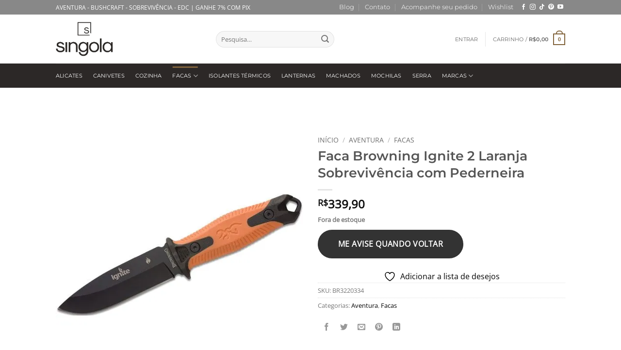

--- FILE ---
content_type: text/html; charset=UTF-8
request_url: https://singola.com.br/produto/faca-browning-ignite-2-laranja-sobrevivencia-com-pederneira/
body_size: 64809
content:

<!DOCTYPE html>
<html lang="pt-BR" class="loading-site no-js">
<head>
	<meta charset="UTF-8" />
	<link rel="profile" href="http://gmpg.org/xfn/11" />
	<link rel="pingback" href="https://singola.com.br/xmlrpc.php" />

					<script>document.documentElement.className = document.documentElement.className + ' yes-js js_active js'</script>
			<script>(function(html){html.className = html.className.replace(/\bno-js\b/,'js')})(document.documentElement);</script>
<meta name='robots' content='index, follow, max-image-preview:large, max-snippet:-1, max-video-preview:-1' />
<meta name="viewport" content="width=device-width, initial-scale=1" />
	<!-- This site is optimized with the Yoast SEO plugin v26.7 - https://yoast.com/wordpress/plugins/seo/ -->
	<title>Faca Browning Ignite 2 Laranja Sobrevivência com Pederneira - Singola Cutelaria | Equipamentos de Aventura</title>
	<link rel="canonical" href="https://singola.com.br/produto/faca-browning-ignite-2-laranja-sobrevivencia-com-pederneira/" />
	<meta property="og:locale" content="pt_BR" />
	<meta property="og:type" content="article" />
	<meta property="og:title" content="Faca Browning Ignite 2 Laranja Sobrevivência com Pederneira - Singola Cutelaria | Equipamentos de Aventura" />
	<meta property="og:description" content="Faca Browning de Sobrevivência Ignite 2, Laranja com pederneira ModeloBrowning BR3220334 Esteja preparado para qualquer situação. Fósforos podem se molhar, isqueiros podem quebrar, mas pedra de isqueiro e aço sempre lhe darão a faísca que você precisa para iniciar um fogo nas condições mais adversas. A Browning Ignite 2 é fabricada em aço inoxidável com um design de ponta cônica perfeito para construir um abrigo ou limpar e preparar pequenos animais.  A parte de trás da lâmina possui um entalhe que pode ser usado para acionar o iniciador de fogo.  A pedra de isqueiro insere-se na bainha resistente de polímero, garantindo que não seja perdida, mas esteja prontamente disponível quando você precisar.  O cabo apresenta um revestimento de polímero emborrachado com uma cor laranja de alta visibilidade que garante que você possa encontrá-lo facilmente.   Especificações Comprimento da Lâmina: 10,10 cm Borda de Corte: 9,60 cm Comprimento do Cabo: 11,18 cm Comprimento Total: 21,27 cm Material da Lâmina: Aço Inoxidável Espessura da Lâmina: 3,8 mm Estilo da Lâmina: Ponta Cônica Acabamento da Lâmina: Preto Material do Cabo: Polímero Emborrachado Laranja Espessura do Cabo: 1,32 cm Material da Bainha: Polímero Moldado por Injeção Laranja Peso: 122 gramas Peso com Bainha: 196 gramas Fabricado na China   Um pouco sobre a marca. A marca Browning é amplamente reconhecida por sua longa tradição na produção de equipamentos e acessórios de alta qualidade para entusiastas ao ar livre e caçadores. Fundada por John Moses Browning, expandiu sua linha de produtos para incluir uma variedade de equipamentos, incluindo facas de sobrevivência de alto desempenho, como a renomada Faca Browning Ignite 2. A marca Browning é sinônimo de durabilidade, confiabilidade e inovação, continuando a atender às necessidades dos aventureiros e amantes da natureza com produtos que resistem aos desafios mais rigorosos." />
	<meta property="og:url" content="https://singola.com.br/produto/faca-browning-ignite-2-laranja-sobrevivencia-com-pederneira/" />
	<meta property="og:site_name" content="Singola Cutelaria | Equipamentos de Aventura" />
	<meta property="article:publisher" content="https://www.facebook.com/lojasingola" />
	<meta property="article:modified_time" content="2025-02-19T12:18:30+00:00" />
	<meta property="og:image" content="https://singola.com.br/wp-content/uploads/2023/09/15215654251_faca-browning-ignite-2-sobrevivencialismo-pederneira-01.jpg" />
	<meta property="og:image:width" content="1500" />
	<meta property="og:image:height" content="1500" />
	<meta property="og:image:type" content="image/jpeg" />
	<meta name="twitter:card" content="summary_large_image" />
	<meta name="twitter:label1" content="Est. tempo de leitura" />
	<meta name="twitter:data1" content="2 minutos" />
	<script type="application/ld+json" class="yoast-schema-graph">{"@context":"https://schema.org","@graph":[{"@type":"WebPage","@id":"https://singola.com.br/produto/faca-browning-ignite-2-laranja-sobrevivencia-com-pederneira/","url":"https://singola.com.br/produto/faca-browning-ignite-2-laranja-sobrevivencia-com-pederneira/","name":"Faca Browning Ignite 2 Laranja Sobrevivência com Pederneira - Singola Cutelaria | Equipamentos de Aventura","isPartOf":{"@id":"https://singola.com.br/#website"},"primaryImageOfPage":{"@id":"https://singola.com.br/produto/faca-browning-ignite-2-laranja-sobrevivencia-com-pederneira/#primaryimage"},"image":{"@id":"https://singola.com.br/produto/faca-browning-ignite-2-laranja-sobrevivencia-com-pederneira/#primaryimage"},"thumbnailUrl":"https://singola.com.br/wp-content/uploads/2023/09/15215654251_faca-browning-ignite-2-sobrevivencialismo-pederneira-01.jpg","datePublished":"2023-09-18T16:47:00+00:00","dateModified":"2025-02-19T12:18:30+00:00","breadcrumb":{"@id":"https://singola.com.br/produto/faca-browning-ignite-2-laranja-sobrevivencia-com-pederneira/#breadcrumb"},"inLanguage":"pt-BR","potentialAction":[{"@type":"ReadAction","target":["https://singola.com.br/produto/faca-browning-ignite-2-laranja-sobrevivencia-com-pederneira/"]}]},{"@type":"ImageObject","inLanguage":"pt-BR","@id":"https://singola.com.br/produto/faca-browning-ignite-2-laranja-sobrevivencia-com-pederneira/#primaryimage","url":"https://singola.com.br/wp-content/uploads/2023/09/15215654251_faca-browning-ignite-2-sobrevivencialismo-pederneira-01.jpg","contentUrl":"https://singola.com.br/wp-content/uploads/2023/09/15215654251_faca-browning-ignite-2-sobrevivencialismo-pederneira-01.jpg","width":1500,"height":1500},{"@type":"BreadcrumbList","@id":"https://singola.com.br/produto/faca-browning-ignite-2-laranja-sobrevivencia-com-pederneira/#breadcrumb","itemListElement":[{"@type":"ListItem","position":1,"name":"Início","item":"https://singola.com.br/"},{"@type":"ListItem","position":2,"name":"Loja","item":"https://singola.com.br/loja/"},{"@type":"ListItem","position":3,"name":"Faca Browning Ignite 2 Laranja Sobrevivência com Pederneira"}]},{"@type":"WebSite","@id":"https://singola.com.br/#website","url":"https://singola.com.br/","name":"Singola Cutelaria | Equipamentos de Aventura","description":"Loja de cutelaria, facas, canivetes, lanternas e equipamentos de aventura","publisher":{"@id":"https://singola.com.br/#organization"},"alternateName":"Singola","potentialAction":[{"@type":"SearchAction","target":{"@type":"EntryPoint","urlTemplate":"https://singola.com.br/?s={search_term_string}"},"query-input":{"@type":"PropertyValueSpecification","valueRequired":true,"valueName":"search_term_string"}}],"inLanguage":"pt-BR"},{"@type":"Organization","@id":"https://singola.com.br/#organization","name":"Singola Cutelaria | Equipamentos de Aventura","url":"https://singola.com.br/","logo":{"@type":"ImageObject","inLanguage":"pt-BR","@id":"https://singola.com.br/#/schema/logo/image/","url":"https://singola.com.br/wp-content/uploads/2017/07/logo-singola-preta.png","contentUrl":"https://singola.com.br/wp-content/uploads/2017/07/logo-singola-preta.png","width":386,"height":233,"caption":"Singola Cutelaria | Equipamentos de Aventura"},"image":{"@id":"https://singola.com.br/#/schema/logo/image/"},"sameAs":["https://www.facebook.com/lojasingola","https://www.instagram.com/lojasingola/","https://br.pinterest.com/lojasingola/"]}]}</script>
	<!-- / Yoast SEO plugin. -->


<link rel='dns-prefetch' href='//www.googletagmanager.com' />
<link rel='dns-prefetch' href='//capi-automation.s3.us-east-2.amazonaws.com' />
<link rel='prefetch' href='https://singola.com.br/wp-content/themes/flatsome/assets/js/flatsome.js?ver=e2eddd6c228105dac048' />
<link rel='prefetch' href='https://singola.com.br/wp-content/themes/flatsome/assets/js/chunk.slider.js?ver=3.20.4' />
<link rel='prefetch' href='https://singola.com.br/wp-content/themes/flatsome/assets/js/chunk.popups.js?ver=3.20.4' />
<link rel='prefetch' href='https://singola.com.br/wp-content/themes/flatsome/assets/js/chunk.tooltips.js?ver=3.20.4' />
<link rel='prefetch' href='https://singola.com.br/wp-content/themes/flatsome/assets/js/woocommerce.js?ver=1c9be63d628ff7c3ff4c' />
<link rel="alternate" type="application/rss+xml" title="Feed para Singola Cutelaria | Equipamentos de Aventura &raquo;" href="https://singola.com.br/feed/" />
<link rel="alternate" type="application/rss+xml" title="Feed de comentários para Singola Cutelaria | Equipamentos de Aventura &raquo;" href="https://singola.com.br/comments/feed/" />
<link rel="alternate" type="application/rss+xml" title="Feed de comentários para Singola Cutelaria | Equipamentos de Aventura &raquo; Faca Browning Ignite 2 Laranja Sobrevivência com Pederneira" href="https://singola.com.br/produto/faca-browning-ignite-2-laranja-sobrevivencia-com-pederneira/feed/" />
<link rel="alternate" title="oEmbed (JSON)" type="application/json+oembed" href="https://singola.com.br/wp-json/oembed/1.0/embed?url=https%3A%2F%2Fsingola.com.br%2Fproduto%2Ffaca-browning-ignite-2-laranja-sobrevivencia-com-pederneira%2F" />
<link rel="alternate" title="oEmbed (XML)" type="text/xml+oembed" href="https://singola.com.br/wp-json/oembed/1.0/embed?url=https%3A%2F%2Fsingola.com.br%2Fproduto%2Ffaca-browning-ignite-2-laranja-sobrevivencia-com-pederneira%2F&#038;format=xml" />
<style id='wp-img-auto-sizes-contain-inline-css' type='text/css'>
img:is([sizes=auto i],[sizes^="auto," i]){contain-intrinsic-size:3000px 1500px}
/*# sourceURL=wp-img-auto-sizes-contain-inline-css */
</style>

<link rel='stylesheet' id='xoo-aff-style-css' href='https://singola.com.br/wp-content/plugins/waitlist-woocommerce/xoo-form-fields-fw/assets/css/xoo-aff-style.css?ver=2.0.6' type='text/css' media='all' />
<style id='xoo-aff-style-inline-css' type='text/css'>

.xoo-aff-input-group .xoo-aff-input-icon{
	background-color:  #eee;
	color:  #555;
	max-width: 40px;
	min-width: 40px;
	border-color:  #ccc;
	border-width: 1px;
	font-size: 14px;
}
.xoo-aff-group{
	margin-bottom: 30px;
}

.xoo-aff-group input[type="text"], .xoo-aff-group input[type="password"], .xoo-aff-group input[type="email"], .xoo-aff-group input[type="number"], .xoo-aff-group select, .xoo-aff-group select + .select2, .xoo-aff-group input[type="tel"], .xoo-aff-group input[type="file"]{
	background-color: #fff;
	color: #777;
	border-width: 1px;
	border-color: #cccccc;
	height: 50px;
}


.xoo-aff-group input[type="file"]{
	line-height: calc(50px - 13px);
}



.xoo-aff-group input[type="text"]::placeholder, .xoo-aff-group input[type="password"]::placeholder, .xoo-aff-group input[type="email"]::placeholder, .xoo-aff-group input[type="number"]::placeholder, .xoo-aff-group select::placeholder, .xoo-aff-group input[type="tel"]::placeholder, .xoo-aff-group .select2-selection__rendered, .xoo-aff-group .select2-container--default .select2-selection--single .select2-selection__rendered, .xoo-aff-group input[type="file"]::placeholder, .xoo-aff-group input::file-selector-button{
	color: #777;
}

.xoo-aff-group input[type="text"]:focus, .xoo-aff-group input[type="password"]:focus, .xoo-aff-group input[type="email"]:focus, .xoo-aff-group input[type="number"]:focus, .xoo-aff-group select:focus, .xoo-aff-group select + .select2:focus, .xoo-aff-group input[type="tel"]:focus, .xoo-aff-group input[type="file"]:focus{
	background-color: #ededed;
	color: #000;
}

[placeholder]:focus::-webkit-input-placeholder{
	color: #000!important;
}


.xoo-aff-input-icon + input[type="text"], .xoo-aff-input-icon + input[type="password"], .xoo-aff-input-icon + input[type="email"], .xoo-aff-input-icon + input[type="number"], .xoo-aff-input-icon + select, .xoo-aff-input-icon + select + .select2,  .xoo-aff-input-icon + input[type="tel"], .xoo-aff-input-icon + input[type="file"]{
	border-bottom-left-radius: 0;
	border-top-left-radius: 0;
}


/*# sourceURL=xoo-aff-style-inline-css */
</style>
<link rel='stylesheet' id='xoo-aff-font-awesome5-css' href='https://singola.com.br/wp-content/plugins/waitlist-woocommerce/xoo-form-fields-fw/lib/fontawesome5/css/all.min.css?ver=6.9' type='text/css' media='all' />
<style id='wp-emoji-styles-inline-css' type='text/css'>

	img.wp-smiley, img.emoji {
		display: inline !important;
		border: none !important;
		box-shadow: none !important;
		height: 1em !important;
		width: 1em !important;
		margin: 0 0.07em !important;
		vertical-align: -0.1em !important;
		background: none !important;
		padding: 0 !important;
	}
/*# sourceURL=wp-emoji-styles-inline-css */
</style>
<style id='wp-block-library-inline-css' type='text/css'>
:root{--wp-block-synced-color:#7a00df;--wp-block-synced-color--rgb:122,0,223;--wp-bound-block-color:var(--wp-block-synced-color);--wp-editor-canvas-background:#ddd;--wp-admin-theme-color:#007cba;--wp-admin-theme-color--rgb:0,124,186;--wp-admin-theme-color-darker-10:#006ba1;--wp-admin-theme-color-darker-10--rgb:0,107,160.5;--wp-admin-theme-color-darker-20:#005a87;--wp-admin-theme-color-darker-20--rgb:0,90,135;--wp-admin-border-width-focus:2px}@media (min-resolution:192dpi){:root{--wp-admin-border-width-focus:1.5px}}.wp-element-button{cursor:pointer}:root .has-very-light-gray-background-color{background-color:#eee}:root .has-very-dark-gray-background-color{background-color:#313131}:root .has-very-light-gray-color{color:#eee}:root .has-very-dark-gray-color{color:#313131}:root .has-vivid-green-cyan-to-vivid-cyan-blue-gradient-background{background:linear-gradient(135deg,#00d084,#0693e3)}:root .has-purple-crush-gradient-background{background:linear-gradient(135deg,#34e2e4,#4721fb 50%,#ab1dfe)}:root .has-hazy-dawn-gradient-background{background:linear-gradient(135deg,#faaca8,#dad0ec)}:root .has-subdued-olive-gradient-background{background:linear-gradient(135deg,#fafae1,#67a671)}:root .has-atomic-cream-gradient-background{background:linear-gradient(135deg,#fdd79a,#004a59)}:root .has-nightshade-gradient-background{background:linear-gradient(135deg,#330968,#31cdcf)}:root .has-midnight-gradient-background{background:linear-gradient(135deg,#020381,#2874fc)}:root{--wp--preset--font-size--normal:16px;--wp--preset--font-size--huge:42px}.has-regular-font-size{font-size:1em}.has-larger-font-size{font-size:2.625em}.has-normal-font-size{font-size:var(--wp--preset--font-size--normal)}.has-huge-font-size{font-size:var(--wp--preset--font-size--huge)}.has-text-align-center{text-align:center}.has-text-align-left{text-align:left}.has-text-align-right{text-align:right}.has-fit-text{white-space:nowrap!important}#end-resizable-editor-section{display:none}.aligncenter{clear:both}.items-justified-left{justify-content:flex-start}.items-justified-center{justify-content:center}.items-justified-right{justify-content:flex-end}.items-justified-space-between{justify-content:space-between}.screen-reader-text{border:0;clip-path:inset(50%);height:1px;margin:-1px;overflow:hidden;padding:0;position:absolute;width:1px;word-wrap:normal!important}.screen-reader-text:focus{background-color:#ddd;clip-path:none;color:#444;display:block;font-size:1em;height:auto;left:5px;line-height:normal;padding:15px 23px 14px;text-decoration:none;top:5px;width:auto;z-index:100000}html :where(.has-border-color){border-style:solid}html :where([style*=border-top-color]){border-top-style:solid}html :where([style*=border-right-color]){border-right-style:solid}html :where([style*=border-bottom-color]){border-bottom-style:solid}html :where([style*=border-left-color]){border-left-style:solid}html :where([style*=border-width]){border-style:solid}html :where([style*=border-top-width]){border-top-style:solid}html :where([style*=border-right-width]){border-right-style:solid}html :where([style*=border-bottom-width]){border-bottom-style:solid}html :where([style*=border-left-width]){border-left-style:solid}html :where(img[class*=wp-image-]){height:auto;max-width:100%}:where(figure){margin:0 0 1em}html :where(.is-position-sticky){--wp-admin--admin-bar--position-offset:var(--wp-admin--admin-bar--height,0px)}@media screen and (max-width:600px){html :where(.is-position-sticky){--wp-admin--admin-bar--position-offset:0px}}

/*# sourceURL=wp-block-library-inline-css */
</style><link rel='stylesheet' id='wc-blocks-style-css' href='https://singola.com.br/wp-content/plugins/woocommerce/assets/client/blocks/wc-blocks.css?ver=wc-10.4.3' type='text/css' media='all' />
<link rel='stylesheet' id='jquery-selectBox-css' href='https://singola.com.br/wp-content/plugins/yith-woocommerce-wishlist/assets/css/jquery.selectBox.css?ver=1.2.0' type='text/css' media='all' />
<link rel='stylesheet' id='woocommerce_prettyPhoto_css-css' href='//singola.com.br/wp-content/plugins/woocommerce/assets/css/prettyPhoto.css?ver=3.1.6' type='text/css' media='all' />
<link rel='stylesheet' id='yith-wcwl-main-css' href='https://singola.com.br/wp-content/plugins/yith-woocommerce-wishlist/assets/css/style.css?ver=4.11.0' type='text/css' media='all' />
<style id='yith-wcwl-main-inline-css' type='text/css'>
 :root { --rounded-corners-radius: 16px; --add-to-cart-rounded-corners-radius: 16px; --feedback-duration: 3s } 
 :root { --rounded-corners-radius: 16px; --add-to-cart-rounded-corners-radius: 16px; --feedback-duration: 3s } 
 :root { --rounded-corners-radius: 16px; --add-to-cart-rounded-corners-radius: 16px; --feedback-duration: 3s } 
 :root { --rounded-corners-radius: 16px; --add-to-cart-rounded-corners-radius: 16px; --feedback-duration: 3s } 
 :root { --rounded-corners-radius: 16px; --add-to-cart-rounded-corners-radius: 16px; --feedback-duration: 3s } 
 :root { --rounded-corners-radius: 16px; --add-to-cart-rounded-corners-radius: 16px; --feedback-duration: 3s } 
/*# sourceURL=yith-wcwl-main-inline-css */
</style>
<style id='global-styles-inline-css' type='text/css'>
:root{--wp--preset--aspect-ratio--square: 1;--wp--preset--aspect-ratio--4-3: 4/3;--wp--preset--aspect-ratio--3-4: 3/4;--wp--preset--aspect-ratio--3-2: 3/2;--wp--preset--aspect-ratio--2-3: 2/3;--wp--preset--aspect-ratio--16-9: 16/9;--wp--preset--aspect-ratio--9-16: 9/16;--wp--preset--color--black: #000000;--wp--preset--color--cyan-bluish-gray: #abb8c3;--wp--preset--color--white: #ffffff;--wp--preset--color--pale-pink: #f78da7;--wp--preset--color--vivid-red: #cf2e2e;--wp--preset--color--luminous-vivid-orange: #ff6900;--wp--preset--color--luminous-vivid-amber: #fcb900;--wp--preset--color--light-green-cyan: #7bdcb5;--wp--preset--color--vivid-green-cyan: #00d084;--wp--preset--color--pale-cyan-blue: #8ed1fc;--wp--preset--color--vivid-cyan-blue: #0693e3;--wp--preset--color--vivid-purple: #9b51e0;--wp--preset--color--primary: #82643c;--wp--preset--color--secondary: #000000;--wp--preset--color--success: #627D47;--wp--preset--color--alert: #b20000;--wp--preset--gradient--vivid-cyan-blue-to-vivid-purple: linear-gradient(135deg,rgb(6,147,227) 0%,rgb(155,81,224) 100%);--wp--preset--gradient--light-green-cyan-to-vivid-green-cyan: linear-gradient(135deg,rgb(122,220,180) 0%,rgb(0,208,130) 100%);--wp--preset--gradient--luminous-vivid-amber-to-luminous-vivid-orange: linear-gradient(135deg,rgb(252,185,0) 0%,rgb(255,105,0) 100%);--wp--preset--gradient--luminous-vivid-orange-to-vivid-red: linear-gradient(135deg,rgb(255,105,0) 0%,rgb(207,46,46) 100%);--wp--preset--gradient--very-light-gray-to-cyan-bluish-gray: linear-gradient(135deg,rgb(238,238,238) 0%,rgb(169,184,195) 100%);--wp--preset--gradient--cool-to-warm-spectrum: linear-gradient(135deg,rgb(74,234,220) 0%,rgb(151,120,209) 20%,rgb(207,42,186) 40%,rgb(238,44,130) 60%,rgb(251,105,98) 80%,rgb(254,248,76) 100%);--wp--preset--gradient--blush-light-purple: linear-gradient(135deg,rgb(255,206,236) 0%,rgb(152,150,240) 100%);--wp--preset--gradient--blush-bordeaux: linear-gradient(135deg,rgb(254,205,165) 0%,rgb(254,45,45) 50%,rgb(107,0,62) 100%);--wp--preset--gradient--luminous-dusk: linear-gradient(135deg,rgb(255,203,112) 0%,rgb(199,81,192) 50%,rgb(65,88,208) 100%);--wp--preset--gradient--pale-ocean: linear-gradient(135deg,rgb(255,245,203) 0%,rgb(182,227,212) 50%,rgb(51,167,181) 100%);--wp--preset--gradient--electric-grass: linear-gradient(135deg,rgb(202,248,128) 0%,rgb(113,206,126) 100%);--wp--preset--gradient--midnight: linear-gradient(135deg,rgb(2,3,129) 0%,rgb(40,116,252) 100%);--wp--preset--font-size--small: 13px;--wp--preset--font-size--medium: 20px;--wp--preset--font-size--large: 36px;--wp--preset--font-size--x-large: 42px;--wp--preset--spacing--20: 0.44rem;--wp--preset--spacing--30: 0.67rem;--wp--preset--spacing--40: 1rem;--wp--preset--spacing--50: 1.5rem;--wp--preset--spacing--60: 2.25rem;--wp--preset--spacing--70: 3.38rem;--wp--preset--spacing--80: 5.06rem;--wp--preset--shadow--natural: 6px 6px 9px rgba(0, 0, 0, 0.2);--wp--preset--shadow--deep: 12px 12px 50px rgba(0, 0, 0, 0.4);--wp--preset--shadow--sharp: 6px 6px 0px rgba(0, 0, 0, 0.2);--wp--preset--shadow--outlined: 6px 6px 0px -3px rgb(255, 255, 255), 6px 6px rgb(0, 0, 0);--wp--preset--shadow--crisp: 6px 6px 0px rgb(0, 0, 0);}:where(body) { margin: 0; }.wp-site-blocks > .alignleft { float: left; margin-right: 2em; }.wp-site-blocks > .alignright { float: right; margin-left: 2em; }.wp-site-blocks > .aligncenter { justify-content: center; margin-left: auto; margin-right: auto; }:where(.is-layout-flex){gap: 0.5em;}:where(.is-layout-grid){gap: 0.5em;}.is-layout-flow > .alignleft{float: left;margin-inline-start: 0;margin-inline-end: 2em;}.is-layout-flow > .alignright{float: right;margin-inline-start: 2em;margin-inline-end: 0;}.is-layout-flow > .aligncenter{margin-left: auto !important;margin-right: auto !important;}.is-layout-constrained > .alignleft{float: left;margin-inline-start: 0;margin-inline-end: 2em;}.is-layout-constrained > .alignright{float: right;margin-inline-start: 2em;margin-inline-end: 0;}.is-layout-constrained > .aligncenter{margin-left: auto !important;margin-right: auto !important;}.is-layout-constrained > :where(:not(.alignleft):not(.alignright):not(.alignfull)){margin-left: auto !important;margin-right: auto !important;}body .is-layout-flex{display: flex;}.is-layout-flex{flex-wrap: wrap;align-items: center;}.is-layout-flex > :is(*, div){margin: 0;}body .is-layout-grid{display: grid;}.is-layout-grid > :is(*, div){margin: 0;}body{padding-top: 0px;padding-right: 0px;padding-bottom: 0px;padding-left: 0px;}a:where(:not(.wp-element-button)){text-decoration: none;}:root :where(.wp-element-button, .wp-block-button__link){background-color: #32373c;border-width: 0;color: #fff;font-family: inherit;font-size: inherit;font-style: inherit;font-weight: inherit;letter-spacing: inherit;line-height: inherit;padding-top: calc(0.667em + 2px);padding-right: calc(1.333em + 2px);padding-bottom: calc(0.667em + 2px);padding-left: calc(1.333em + 2px);text-decoration: none;text-transform: inherit;}.has-black-color{color: var(--wp--preset--color--black) !important;}.has-cyan-bluish-gray-color{color: var(--wp--preset--color--cyan-bluish-gray) !important;}.has-white-color{color: var(--wp--preset--color--white) !important;}.has-pale-pink-color{color: var(--wp--preset--color--pale-pink) !important;}.has-vivid-red-color{color: var(--wp--preset--color--vivid-red) !important;}.has-luminous-vivid-orange-color{color: var(--wp--preset--color--luminous-vivid-orange) !important;}.has-luminous-vivid-amber-color{color: var(--wp--preset--color--luminous-vivid-amber) !important;}.has-light-green-cyan-color{color: var(--wp--preset--color--light-green-cyan) !important;}.has-vivid-green-cyan-color{color: var(--wp--preset--color--vivid-green-cyan) !important;}.has-pale-cyan-blue-color{color: var(--wp--preset--color--pale-cyan-blue) !important;}.has-vivid-cyan-blue-color{color: var(--wp--preset--color--vivid-cyan-blue) !important;}.has-vivid-purple-color{color: var(--wp--preset--color--vivid-purple) !important;}.has-primary-color{color: var(--wp--preset--color--primary) !important;}.has-secondary-color{color: var(--wp--preset--color--secondary) !important;}.has-success-color{color: var(--wp--preset--color--success) !important;}.has-alert-color{color: var(--wp--preset--color--alert) !important;}.has-black-background-color{background-color: var(--wp--preset--color--black) !important;}.has-cyan-bluish-gray-background-color{background-color: var(--wp--preset--color--cyan-bluish-gray) !important;}.has-white-background-color{background-color: var(--wp--preset--color--white) !important;}.has-pale-pink-background-color{background-color: var(--wp--preset--color--pale-pink) !important;}.has-vivid-red-background-color{background-color: var(--wp--preset--color--vivid-red) !important;}.has-luminous-vivid-orange-background-color{background-color: var(--wp--preset--color--luminous-vivid-orange) !important;}.has-luminous-vivid-amber-background-color{background-color: var(--wp--preset--color--luminous-vivid-amber) !important;}.has-light-green-cyan-background-color{background-color: var(--wp--preset--color--light-green-cyan) !important;}.has-vivid-green-cyan-background-color{background-color: var(--wp--preset--color--vivid-green-cyan) !important;}.has-pale-cyan-blue-background-color{background-color: var(--wp--preset--color--pale-cyan-blue) !important;}.has-vivid-cyan-blue-background-color{background-color: var(--wp--preset--color--vivid-cyan-blue) !important;}.has-vivid-purple-background-color{background-color: var(--wp--preset--color--vivid-purple) !important;}.has-primary-background-color{background-color: var(--wp--preset--color--primary) !important;}.has-secondary-background-color{background-color: var(--wp--preset--color--secondary) !important;}.has-success-background-color{background-color: var(--wp--preset--color--success) !important;}.has-alert-background-color{background-color: var(--wp--preset--color--alert) !important;}.has-black-border-color{border-color: var(--wp--preset--color--black) !important;}.has-cyan-bluish-gray-border-color{border-color: var(--wp--preset--color--cyan-bluish-gray) !important;}.has-white-border-color{border-color: var(--wp--preset--color--white) !important;}.has-pale-pink-border-color{border-color: var(--wp--preset--color--pale-pink) !important;}.has-vivid-red-border-color{border-color: var(--wp--preset--color--vivid-red) !important;}.has-luminous-vivid-orange-border-color{border-color: var(--wp--preset--color--luminous-vivid-orange) !important;}.has-luminous-vivid-amber-border-color{border-color: var(--wp--preset--color--luminous-vivid-amber) !important;}.has-light-green-cyan-border-color{border-color: var(--wp--preset--color--light-green-cyan) !important;}.has-vivid-green-cyan-border-color{border-color: var(--wp--preset--color--vivid-green-cyan) !important;}.has-pale-cyan-blue-border-color{border-color: var(--wp--preset--color--pale-cyan-blue) !important;}.has-vivid-cyan-blue-border-color{border-color: var(--wp--preset--color--vivid-cyan-blue) !important;}.has-vivid-purple-border-color{border-color: var(--wp--preset--color--vivid-purple) !important;}.has-primary-border-color{border-color: var(--wp--preset--color--primary) !important;}.has-secondary-border-color{border-color: var(--wp--preset--color--secondary) !important;}.has-success-border-color{border-color: var(--wp--preset--color--success) !important;}.has-alert-border-color{border-color: var(--wp--preset--color--alert) !important;}.has-vivid-cyan-blue-to-vivid-purple-gradient-background{background: var(--wp--preset--gradient--vivid-cyan-blue-to-vivid-purple) !important;}.has-light-green-cyan-to-vivid-green-cyan-gradient-background{background: var(--wp--preset--gradient--light-green-cyan-to-vivid-green-cyan) !important;}.has-luminous-vivid-amber-to-luminous-vivid-orange-gradient-background{background: var(--wp--preset--gradient--luminous-vivid-amber-to-luminous-vivid-orange) !important;}.has-luminous-vivid-orange-to-vivid-red-gradient-background{background: var(--wp--preset--gradient--luminous-vivid-orange-to-vivid-red) !important;}.has-very-light-gray-to-cyan-bluish-gray-gradient-background{background: var(--wp--preset--gradient--very-light-gray-to-cyan-bluish-gray) !important;}.has-cool-to-warm-spectrum-gradient-background{background: var(--wp--preset--gradient--cool-to-warm-spectrum) !important;}.has-blush-light-purple-gradient-background{background: var(--wp--preset--gradient--blush-light-purple) !important;}.has-blush-bordeaux-gradient-background{background: var(--wp--preset--gradient--blush-bordeaux) !important;}.has-luminous-dusk-gradient-background{background: var(--wp--preset--gradient--luminous-dusk) !important;}.has-pale-ocean-gradient-background{background: var(--wp--preset--gradient--pale-ocean) !important;}.has-electric-grass-gradient-background{background: var(--wp--preset--gradient--electric-grass) !important;}.has-midnight-gradient-background{background: var(--wp--preset--gradient--midnight) !important;}.has-small-font-size{font-size: var(--wp--preset--font-size--small) !important;}.has-medium-font-size{font-size: var(--wp--preset--font-size--medium) !important;}.has-large-font-size{font-size: var(--wp--preset--font-size--large) !important;}.has-x-large-font-size{font-size: var(--wp--preset--font-size--x-large) !important;}
/*# sourceURL=global-styles-inline-css */
</style>

<link rel='stylesheet' id='contact-form-7-css' href='https://singola.com.br/wp-content/plugins/contact-form-7/includes/css/styles.css?ver=6.1.4' type='text/css' media='all' />
<link rel='stylesheet' id='photoswipe-css' href='https://singola.com.br/wp-content/plugins/woocommerce/assets/css/photoswipe/photoswipe.min.css?ver=10.4.3' type='text/css' media='all' />
<link rel='stylesheet' id='photoswipe-default-skin-css' href='https://singola.com.br/wp-content/plugins/woocommerce/assets/css/photoswipe/default-skin/default-skin.min.css?ver=10.4.3' type='text/css' media='all' />
<style id='woocommerce-inline-inline-css' type='text/css'>
.woocommerce form .form-row .required { visibility: visible; }
/*# sourceURL=woocommerce-inline-inline-css */
</style>
<link rel='stylesheet' id='xoo-wl-style-css' href='https://singola.com.br/wp-content/plugins/waitlist-woocommerce/assets/css/xoo-wl-style.css?ver=2.8.4' type='text/css' media='all' />
<style id='xoo-wl-style-inline-css' type='text/css'>

			button.xoo-wl-action-btn{
				background-color: #333;
				color: #fff;
				padding: 10px;
			}
			button.xoo-wl-submit-btn{
				max-width: 300px;
			}
			button.xoo-wl-open-form-btn{
				max-width: 300px;
			}
			.xoo-wl-inmodal{
				max-width: 650px;
				max-height: 500px;
			}
		
			.xoo-wl-sidebar{
				background-image: url(https://singola.com.br/wp-content/plugins/waitlist-woocommerce/assets/images/popup-sidebar.jpg);
				min-width: 40%;
			}
				.xoo-wl-modal:before {
				    content: '';
				    display: inline-block;
				    height: 100%;
				    vertical-align: middle;
				    margin-right: -0.25em;
				}
			
/*# sourceURL=xoo-wl-style-inline-css */
</style>
<link rel='stylesheet' id='xoo-wl-fonts-css' href='https://singola.com.br/wp-content/plugins/waitlist-woocommerce/assets/css/xoo-wl-fonts.css?ver=2.8.4' type='text/css' media='all' />
<link rel='stylesheet' id='flatsome-ninjaforms-css' href='https://singola.com.br/wp-content/themes/flatsome/inc/integrations/ninjaforms/ninjaforms.css?ver=3.20.4' type='text/css' media='all' />
<link rel='stylesheet' id='flatsome-woocommerce-wishlist-css' href='https://singola.com.br/wp-content/themes/flatsome/inc/integrations/wc-yith-wishlist/wishlist.css?ver=3.20.4' type='text/css' media='all' />
<link rel='stylesheet' id='flatsome-main-css' href='https://singola.com.br/wp-content/themes/flatsome/assets/css/flatsome.css?ver=3.20.4' type='text/css' media='all' />
<style id='flatsome-main-inline-css' type='text/css'>
@font-face {
				font-family: "fl-icons";
				font-display: block;
				src: url(https://singola.com.br/wp-content/themes/flatsome/assets/css/icons/fl-icons.eot?v=3.20.4);
				src:
					url(https://singola.com.br/wp-content/themes/flatsome/assets/css/icons/fl-icons.eot#iefix?v=3.20.4) format("embedded-opentype"),
					url(https://singola.com.br/wp-content/themes/flatsome/assets/css/icons/fl-icons.woff2?v=3.20.4) format("woff2"),
					url(https://singola.com.br/wp-content/themes/flatsome/assets/css/icons/fl-icons.ttf?v=3.20.4) format("truetype"),
					url(https://singola.com.br/wp-content/themes/flatsome/assets/css/icons/fl-icons.woff?v=3.20.4) format("woff"),
					url(https://singola.com.br/wp-content/themes/flatsome/assets/css/icons/fl-icons.svg?v=3.20.4#fl-icons) format("svg");
			}
/*# sourceURL=flatsome-main-inline-css */
</style>
<link rel='stylesheet' id='flatsome-shop-css' href='https://singola.com.br/wp-content/themes/flatsome/assets/css/flatsome-shop.css?ver=3.20.4' type='text/css' media='all' />
<link rel='stylesheet' id='flatsome-style-css' href='https://singola.com.br/wp-content/themes/singola/style.css?ver=3.0' type='text/css' media='all' />
<script type="text/javascript">
            window._nslDOMReady = (function () {
                const executedCallbacks = new Set();
            
                return function (callback) {
                    /**
                    * Third parties might dispatch DOMContentLoaded events, so we need to ensure that we only run our callback once!
                    */
                    if (executedCallbacks.has(callback)) return;
            
                    const wrappedCallback = function () {
                        if (executedCallbacks.has(callback)) return;
                        executedCallbacks.add(callback);
                        callback();
                    };
            
                    if (document.readyState === "complete" || document.readyState === "interactive") {
                        wrappedCallback();
                    } else {
                        document.addEventListener("DOMContentLoaded", wrappedCallback);
                    }
                };
            })();
        </script><script type="text/javascript" id="woocommerce-google-analytics-integration-gtag-js-after">
/* <![CDATA[ */
/* Google Analytics for WooCommerce (gtag.js) */
					window.dataLayer = window.dataLayer || [];
					function gtag(){dataLayer.push(arguments);}
					// Set up default consent state.
					for ( const mode of [{"analytics_storage":"denied","ad_storage":"denied","ad_user_data":"denied","ad_personalization":"denied","region":["AT","BE","BG","HR","CY","CZ","DK","EE","FI","FR","DE","GR","HU","IS","IE","IT","LV","LI","LT","LU","MT","NL","NO","PL","PT","RO","SK","SI","ES","SE","GB","CH"]}] || [] ) {
						gtag( "consent", "default", { "wait_for_update": 500, ...mode } );
					}
					gtag("js", new Date());
					gtag("set", "developer_id.dOGY3NW", true);
					gtag("config", "G-LPPE1BCBC5", {"track_404":true,"allow_google_signals":true,"logged_in":false,"linker":{"domains":[],"allow_incoming":true},"custom_map":{"dimension1":"logged_in"}});
//# sourceURL=woocommerce-google-analytics-integration-gtag-js-after
/* ]]> */
</script>
<script type="text/javascript" src="https://singola.com.br/wp-includes/js/jquery/jquery.min.js?ver=3.7.1" id="jquery-core-js"></script>
<script type="text/javascript" src="https://singola.com.br/wp-includes/js/jquery/jquery-migrate.min.js?ver=3.4.1" id="jquery-migrate-js"></script>
<script type="text/javascript" id="xoo-aff-js-js-extra">
/* <![CDATA[ */
var xoo_aff_localize = {"adminurl":"https://singola.com.br/wp-admin/admin-ajax.php","password_strength":{"min_password_strength":3,"i18n_password_error":"Please enter a stronger password.","i18n_password_hint":"Dica: A senha deve ter pelo menos doze caracteres. Para torn\u00e1-la mais forte, use letras mai\u00fasculas e min\u00fasculas, n\u00fameros e s\u00edmbolos como ! &quot; ? $ % ^ &amp; )."}};
//# sourceURL=xoo-aff-js-js-extra
/* ]]> */
</script>
<script type="text/javascript" src="https://singola.com.br/wp-content/plugins/waitlist-woocommerce/xoo-form-fields-fw/assets/js/xoo-aff-js.js?ver=2.0.6" id="xoo-aff-js-js" defer="defer" data-wp-strategy="defer"></script>
<script type="text/javascript" src="https://singola.com.br/wp-content/plugins/woocommerce/assets/js/jquery-blockui/jquery.blockUI.min.js?ver=2.7.0-wc.10.4.3" id="wc-jquery-blockui-js" data-wp-strategy="defer"></script>
<script type="text/javascript" id="wc-add-to-cart-js-extra">
/* <![CDATA[ */
var wc_add_to_cart_params = {"ajax_url":"/wp-admin/admin-ajax.php","wc_ajax_url":"/?wc-ajax=%%endpoint%%","i18n_view_cart":"Ver carrinho","cart_url":"https://singola.com.br/carrinho/","is_cart":"","cart_redirect_after_add":"no"};
//# sourceURL=wc-add-to-cart-js-extra
/* ]]> */
</script>
<script type="text/javascript" src="https://singola.com.br/wp-content/plugins/woocommerce/assets/js/frontend/add-to-cart.min.js?ver=10.4.3" id="wc-add-to-cart-js" defer="defer" data-wp-strategy="defer"></script>
<script type="text/javascript" src="https://singola.com.br/wp-content/plugins/woocommerce/assets/js/photoswipe/photoswipe.min.js?ver=4.1.1-wc.10.4.3" id="wc-photoswipe-js" defer="defer" data-wp-strategy="defer"></script>
<script type="text/javascript" src="https://singola.com.br/wp-content/plugins/woocommerce/assets/js/photoswipe/photoswipe-ui-default.min.js?ver=4.1.1-wc.10.4.3" id="wc-photoswipe-ui-default-js" defer="defer" data-wp-strategy="defer"></script>
<script type="text/javascript" id="wc-single-product-js-extra">
/* <![CDATA[ */
var wc_single_product_params = {"i18n_required_rating_text":"Selecione uma classifica\u00e7\u00e3o","i18n_rating_options":["1 de 5 estrelas","2 de 5 estrelas","3 de 5 estrelas","4 de 5 estrelas","5 de 5 estrelas"],"i18n_product_gallery_trigger_text":"Ver galeria de imagens em tela cheia","review_rating_required":"yes","flexslider":{"rtl":false,"animation":"slide","smoothHeight":true,"directionNav":false,"controlNav":"thumbnails","slideshow":false,"animationSpeed":500,"animationLoop":false,"allowOneSlide":false},"zoom_enabled":"","zoom_options":[],"photoswipe_enabled":"1","photoswipe_options":{"shareEl":false,"closeOnScroll":false,"history":false,"hideAnimationDuration":0,"showAnimationDuration":0},"flexslider_enabled":""};
//# sourceURL=wc-single-product-js-extra
/* ]]> */
</script>
<script type="text/javascript" src="https://singola.com.br/wp-content/plugins/woocommerce/assets/js/frontend/single-product.min.js?ver=10.4.3" id="wc-single-product-js" defer="defer" data-wp-strategy="defer"></script>
<script type="text/javascript" src="https://singola.com.br/wp-content/plugins/woocommerce/assets/js/js-cookie/js.cookie.min.js?ver=2.1.4-wc.10.4.3" id="wc-js-cookie-js" data-wp-strategy="defer"></script>
<script type="text/javascript" src="https://singola.com.br/wp-content/plugins/melhor-envio-cotacao/assets/js/shipping-product-page.js?ver=6.9" id="produto-js"></script>
<script type="text/javascript" src="https://singola.com.br/wp-content/plugins/melhor-envio-cotacao/assets/js/shipping-product-page-variacao.js?ver=6.9" id="produto-variacao-js"></script>
<script type="text/javascript" src="https://singola.com.br/wp-content/plugins/melhor-envio-cotacao/assets/js/calculator.js?ver=6.9" id="calculator-js"></script>
<script type="text/javascript" id="wp-nonce-melhor-evio-wp-api-js-after">
/* <![CDATA[ */
var wpApiSettingsMelhorEnvio = {"nonce_configs":"1d3f91e6bd","nonce_orders":"45d5911ee3","nonce_tokens":"b0492484a6","nonce_users":"0adb32fa94"};
//# sourceURL=wp-nonce-melhor-evio-wp-api-js-after
/* ]]> */
</script>
<link rel="https://api.w.org/" href="https://singola.com.br/wp-json/" /><link rel="alternate" title="JSON" type="application/json" href="https://singola.com.br/wp-json/wp/v2/product/14413" /><link rel="EditURI" type="application/rsd+xml" title="RSD" href="https://singola.com.br/xmlrpc.php?rsd" />
<meta name="generator" content="WordPress 6.9" />
<meta name="generator" content="WooCommerce 10.4.3" />
<link rel='shortlink' href='https://singola.com.br/?p=14413' />
<!-- Google site verification - Google for WooCommerce -->
<meta name="google-site-verification" content="qvaCGEabqhn5D3bcVf-_dt2VdbcK0erWmLcNEwGghxo" />
	<noscript><style>.woocommerce-product-gallery{ opacity: 1 !important; }</style></noscript>
				<script  type="text/javascript">
				!function(f,b,e,v,n,t,s){if(f.fbq)return;n=f.fbq=function(){n.callMethod?
					n.callMethod.apply(n,arguments):n.queue.push(arguments)};if(!f._fbq)f._fbq=n;
					n.push=n;n.loaded=!0;n.version='2.0';n.queue=[];t=b.createElement(e);t.async=!0;
					t.src=v;s=b.getElementsByTagName(e)[0];s.parentNode.insertBefore(t,s)}(window,
					document,'script','https://connect.facebook.net/en_US/fbevents.js');
			</script>
			<!-- WooCommerce Facebook Integration Begin -->
			<script  type="text/javascript">

				fbq('init', '333565417687332', {}, {
    "agent": "woocommerce_0-10.4.3-3.5.15"
});

				document.addEventListener( 'DOMContentLoaded', function() {
					// Insert placeholder for events injected when a product is added to the cart through AJAX.
					document.body.insertAdjacentHTML( 'beforeend', '<div class=\"wc-facebook-pixel-event-placeholder\"></div>' );
				}, false );

			</script>
			<!-- WooCommerce Facebook Integration End -->
			<link rel="icon" href="https://singola.com.br/wp-content/uploads/2017/07/cropped-icon-150x150.png" sizes="32x32" />
<link rel="icon" href="https://singola.com.br/wp-content/uploads/2017/07/cropped-icon-300x300.png" sizes="192x192" />
<link rel="apple-touch-icon" href="https://singola.com.br/wp-content/uploads/2017/07/cropped-icon-300x300.png" />
<meta name="msapplication-TileImage" content="https://singola.com.br/wp-content/uploads/2017/07/cropped-icon-300x300.png" />
<style id="custom-css" type="text/css">:root {--primary-color: #82643c;--fs-color-primary: #82643c;--fs-color-secondary: #000000;--fs-color-success: #627D47;--fs-color-alert: #b20000;--fs-color-base: #777777;--fs-experimental-link-color: #000000;--fs-experimental-link-color-hover: #82643c;}.tooltipster-base {--tooltip-color: #fff;--tooltip-bg-color: #000;}.off-canvas-right .mfp-content, .off-canvas-left .mfp-content {--drawer-width: 300px;}.off-canvas .mfp-content.off-canvas-cart {--drawer-width: 360px;}.header-main{height: 101px}#logo img{max-height: 101px}#logo{width:300px;}#logo img{padding:15px 0;}.stuck #logo img{padding:7px 0;}.header-bottom{min-height: 50px}.header-top{min-height: 30px}.transparent .header-main{height: 265px}.transparent #logo img{max-height: 265px}.has-transparent + .page-title:first-of-type,.has-transparent + #main > .page-title,.has-transparent + #main > div > .page-title,.has-transparent + #main .page-header-wrapper:first-of-type .page-title{padding-top: 345px;}.header.show-on-scroll,.stuck .header-main{height:70px!important}.stuck #logo img{max-height: 70px!important}.search-form{ width: 50%;}.header-bg-color {background-color: #FFFFFF}.header-bottom {background-color: #2C2827}.header-main .nav > li > a{line-height: 20px }.header-wrapper:not(.stuck) .header-main .header-nav{margin-top: 1px }.stuck .header-main .nav > li > a{line-height: 20px }.header-bottom-nav > li > a{line-height: 17px }@media (max-width: 549px) {.header-main{height: 91px}#logo img{max-height: 91px}}.nav-dropdown-has-arrow.nav-dropdown-has-border li.has-dropdown:before{border-bottom-color: #fff;}.nav .nav-dropdown{border-color: #fff }.nav-dropdown{font-size:80%}.nav-dropdown-has-arrow li.has-dropdown:after{border-bottom-color: #FFF;}.nav .nav-dropdown{background-color: #FFF}.header-top{background-color:rgba(96,96,96,0.75)!important;}@media screen and (max-width: 549px){body{font-size: 100%;}}body{font-family: "Open Sans", sans-serif;}.nav > li > a {font-family: Montserrat, sans-serif;}.mobile-sidebar-levels-2 .nav > li > ul > li > a {font-family: Montserrat, sans-serif;}.nav > li > a,.mobile-sidebar-levels-2 .nav > li > ul > li > a {font-weight: 400;font-style: normal;}h1,h2,h3,h4,h5,h6,.heading-font, .off-canvas-center .nav-sidebar.nav-vertical > li > a{font-family: Montserrat, sans-serif;}h1,h2,h3,h4,h5,h6,.heading-font,.banner h1,.banner h2 {font-weight: 600;font-style: normal;}.alt-font{font-family: "Dancing Script", sans-serif;}.alt-font {font-weight: 400!important;font-style: normal!important;}.header:not(.transparent) .header-bottom-nav.nav > li > a{color: #FFFFFF;}.shop-page-title.featured-title .title-bg{ background-image: url(https://singola.com.br/wp-content/uploads/2023/09/15215654251_faca-browning-ignite-2-sobrevivencialismo-pederneira-01.jpg.webp)!important;}@media screen and (min-width: 550px){.products .box-vertical .box-image{min-width: 247px!important;width: 247px!important;}}.footer-2{background-color: #b4966e}.absolute-footer, html{background-color: #fff}.nav-vertical-fly-out > li + li {border-top-width: 1px; border-top-style: solid;}/* Custom CSS */.flickity-enabled { z-index:0;}.widefat *: none !important;.label-new.menu-item > a:after{content:"Novo";}.label-hot.menu-item > a:after{content:"Quente";}.label-sale.menu-item > a:after{content:"Promoção";}.label-popular.menu-item > a:after{content:"Popular";}</style>		<style type="text/css" id="wp-custom-css">
			.woocommerce-LoopProduct-link{color:#444!important}
.label-new.menu-item > a:after{content:"Novidade";}		</style>
		<style id="kirki-inline-styles">/* cyrillic-ext */
@font-face {
  font-family: 'Montserrat';
  font-style: normal;
  font-weight: 400;
  font-display: swap;
  src: url(https://singola.com.br/wp-content/fonts/montserrat/JTUSjIg1_i6t8kCHKm459WRhyzbi.woff2) format('woff2');
  unicode-range: U+0460-052F, U+1C80-1C8A, U+20B4, U+2DE0-2DFF, U+A640-A69F, U+FE2E-FE2F;
}
/* cyrillic */
@font-face {
  font-family: 'Montserrat';
  font-style: normal;
  font-weight: 400;
  font-display: swap;
  src: url(https://singola.com.br/wp-content/fonts/montserrat/JTUSjIg1_i6t8kCHKm459W1hyzbi.woff2) format('woff2');
  unicode-range: U+0301, U+0400-045F, U+0490-0491, U+04B0-04B1, U+2116;
}
/* vietnamese */
@font-face {
  font-family: 'Montserrat';
  font-style: normal;
  font-weight: 400;
  font-display: swap;
  src: url(https://singola.com.br/wp-content/fonts/montserrat/JTUSjIg1_i6t8kCHKm459WZhyzbi.woff2) format('woff2');
  unicode-range: U+0102-0103, U+0110-0111, U+0128-0129, U+0168-0169, U+01A0-01A1, U+01AF-01B0, U+0300-0301, U+0303-0304, U+0308-0309, U+0323, U+0329, U+1EA0-1EF9, U+20AB;
}
/* latin-ext */
@font-face {
  font-family: 'Montserrat';
  font-style: normal;
  font-weight: 400;
  font-display: swap;
  src: url(https://singola.com.br/wp-content/fonts/montserrat/JTUSjIg1_i6t8kCHKm459Wdhyzbi.woff2) format('woff2');
  unicode-range: U+0100-02BA, U+02BD-02C5, U+02C7-02CC, U+02CE-02D7, U+02DD-02FF, U+0304, U+0308, U+0329, U+1D00-1DBF, U+1E00-1E9F, U+1EF2-1EFF, U+2020, U+20A0-20AB, U+20AD-20C0, U+2113, U+2C60-2C7F, U+A720-A7FF;
}
/* latin */
@font-face {
  font-family: 'Montserrat';
  font-style: normal;
  font-weight: 400;
  font-display: swap;
  src: url(https://singola.com.br/wp-content/fonts/montserrat/JTUSjIg1_i6t8kCHKm459Wlhyw.woff2) format('woff2');
  unicode-range: U+0000-00FF, U+0131, U+0152-0153, U+02BB-02BC, U+02C6, U+02DA, U+02DC, U+0304, U+0308, U+0329, U+2000-206F, U+20AC, U+2122, U+2191, U+2193, U+2212, U+2215, U+FEFF, U+FFFD;
}
/* cyrillic-ext */
@font-face {
  font-family: 'Montserrat';
  font-style: normal;
  font-weight: 600;
  font-display: swap;
  src: url(https://singola.com.br/wp-content/fonts/montserrat/JTUSjIg1_i6t8kCHKm459WRhyzbi.woff2) format('woff2');
  unicode-range: U+0460-052F, U+1C80-1C8A, U+20B4, U+2DE0-2DFF, U+A640-A69F, U+FE2E-FE2F;
}
/* cyrillic */
@font-face {
  font-family: 'Montserrat';
  font-style: normal;
  font-weight: 600;
  font-display: swap;
  src: url(https://singola.com.br/wp-content/fonts/montserrat/JTUSjIg1_i6t8kCHKm459W1hyzbi.woff2) format('woff2');
  unicode-range: U+0301, U+0400-045F, U+0490-0491, U+04B0-04B1, U+2116;
}
/* vietnamese */
@font-face {
  font-family: 'Montserrat';
  font-style: normal;
  font-weight: 600;
  font-display: swap;
  src: url(https://singola.com.br/wp-content/fonts/montserrat/JTUSjIg1_i6t8kCHKm459WZhyzbi.woff2) format('woff2');
  unicode-range: U+0102-0103, U+0110-0111, U+0128-0129, U+0168-0169, U+01A0-01A1, U+01AF-01B0, U+0300-0301, U+0303-0304, U+0308-0309, U+0323, U+0329, U+1EA0-1EF9, U+20AB;
}
/* latin-ext */
@font-face {
  font-family: 'Montserrat';
  font-style: normal;
  font-weight: 600;
  font-display: swap;
  src: url(https://singola.com.br/wp-content/fonts/montserrat/JTUSjIg1_i6t8kCHKm459Wdhyzbi.woff2) format('woff2');
  unicode-range: U+0100-02BA, U+02BD-02C5, U+02C7-02CC, U+02CE-02D7, U+02DD-02FF, U+0304, U+0308, U+0329, U+1D00-1DBF, U+1E00-1E9F, U+1EF2-1EFF, U+2020, U+20A0-20AB, U+20AD-20C0, U+2113, U+2C60-2C7F, U+A720-A7FF;
}
/* latin */
@font-face {
  font-family: 'Montserrat';
  font-style: normal;
  font-weight: 600;
  font-display: swap;
  src: url(https://singola.com.br/wp-content/fonts/montserrat/JTUSjIg1_i6t8kCHKm459Wlhyw.woff2) format('woff2');
  unicode-range: U+0000-00FF, U+0131, U+0152-0153, U+02BB-02BC, U+02C6, U+02DA, U+02DC, U+0304, U+0308, U+0329, U+2000-206F, U+20AC, U+2122, U+2191, U+2193, U+2212, U+2215, U+FEFF, U+FFFD;
}/* cyrillic-ext */
@font-face {
  font-family: 'Open Sans';
  font-style: normal;
  font-weight: 400;
  font-stretch: 100%;
  font-display: swap;
  src: url(https://singola.com.br/wp-content/fonts/open-sans/memSYaGs126MiZpBA-UvWbX2vVnXBbObj2OVZyOOSr4dVJWUgsjZ0B4taVIGxA.woff2) format('woff2');
  unicode-range: U+0460-052F, U+1C80-1C8A, U+20B4, U+2DE0-2DFF, U+A640-A69F, U+FE2E-FE2F;
}
/* cyrillic */
@font-face {
  font-family: 'Open Sans';
  font-style: normal;
  font-weight: 400;
  font-stretch: 100%;
  font-display: swap;
  src: url(https://singola.com.br/wp-content/fonts/open-sans/memSYaGs126MiZpBA-UvWbX2vVnXBbObj2OVZyOOSr4dVJWUgsjZ0B4kaVIGxA.woff2) format('woff2');
  unicode-range: U+0301, U+0400-045F, U+0490-0491, U+04B0-04B1, U+2116;
}
/* greek-ext */
@font-face {
  font-family: 'Open Sans';
  font-style: normal;
  font-weight: 400;
  font-stretch: 100%;
  font-display: swap;
  src: url(https://singola.com.br/wp-content/fonts/open-sans/memSYaGs126MiZpBA-UvWbX2vVnXBbObj2OVZyOOSr4dVJWUgsjZ0B4saVIGxA.woff2) format('woff2');
  unicode-range: U+1F00-1FFF;
}
/* greek */
@font-face {
  font-family: 'Open Sans';
  font-style: normal;
  font-weight: 400;
  font-stretch: 100%;
  font-display: swap;
  src: url(https://singola.com.br/wp-content/fonts/open-sans/memSYaGs126MiZpBA-UvWbX2vVnXBbObj2OVZyOOSr4dVJWUgsjZ0B4jaVIGxA.woff2) format('woff2');
  unicode-range: U+0370-0377, U+037A-037F, U+0384-038A, U+038C, U+038E-03A1, U+03A3-03FF;
}
/* hebrew */
@font-face {
  font-family: 'Open Sans';
  font-style: normal;
  font-weight: 400;
  font-stretch: 100%;
  font-display: swap;
  src: url(https://singola.com.br/wp-content/fonts/open-sans/memSYaGs126MiZpBA-UvWbX2vVnXBbObj2OVZyOOSr4dVJWUgsjZ0B4iaVIGxA.woff2) format('woff2');
  unicode-range: U+0307-0308, U+0590-05FF, U+200C-2010, U+20AA, U+25CC, U+FB1D-FB4F;
}
/* math */
@font-face {
  font-family: 'Open Sans';
  font-style: normal;
  font-weight: 400;
  font-stretch: 100%;
  font-display: swap;
  src: url(https://singola.com.br/wp-content/fonts/open-sans/memSYaGs126MiZpBA-UvWbX2vVnXBbObj2OVZyOOSr4dVJWUgsjZ0B5caVIGxA.woff2) format('woff2');
  unicode-range: U+0302-0303, U+0305, U+0307-0308, U+0310, U+0312, U+0315, U+031A, U+0326-0327, U+032C, U+032F-0330, U+0332-0333, U+0338, U+033A, U+0346, U+034D, U+0391-03A1, U+03A3-03A9, U+03B1-03C9, U+03D1, U+03D5-03D6, U+03F0-03F1, U+03F4-03F5, U+2016-2017, U+2034-2038, U+203C, U+2040, U+2043, U+2047, U+2050, U+2057, U+205F, U+2070-2071, U+2074-208E, U+2090-209C, U+20D0-20DC, U+20E1, U+20E5-20EF, U+2100-2112, U+2114-2115, U+2117-2121, U+2123-214F, U+2190, U+2192, U+2194-21AE, U+21B0-21E5, U+21F1-21F2, U+21F4-2211, U+2213-2214, U+2216-22FF, U+2308-230B, U+2310, U+2319, U+231C-2321, U+2336-237A, U+237C, U+2395, U+239B-23B7, U+23D0, U+23DC-23E1, U+2474-2475, U+25AF, U+25B3, U+25B7, U+25BD, U+25C1, U+25CA, U+25CC, U+25FB, U+266D-266F, U+27C0-27FF, U+2900-2AFF, U+2B0E-2B11, U+2B30-2B4C, U+2BFE, U+3030, U+FF5B, U+FF5D, U+1D400-1D7FF, U+1EE00-1EEFF;
}
/* symbols */
@font-face {
  font-family: 'Open Sans';
  font-style: normal;
  font-weight: 400;
  font-stretch: 100%;
  font-display: swap;
  src: url(https://singola.com.br/wp-content/fonts/open-sans/memSYaGs126MiZpBA-UvWbX2vVnXBbObj2OVZyOOSr4dVJWUgsjZ0B5OaVIGxA.woff2) format('woff2');
  unicode-range: U+0001-000C, U+000E-001F, U+007F-009F, U+20DD-20E0, U+20E2-20E4, U+2150-218F, U+2190, U+2192, U+2194-2199, U+21AF, U+21E6-21F0, U+21F3, U+2218-2219, U+2299, U+22C4-22C6, U+2300-243F, U+2440-244A, U+2460-24FF, U+25A0-27BF, U+2800-28FF, U+2921-2922, U+2981, U+29BF, U+29EB, U+2B00-2BFF, U+4DC0-4DFF, U+FFF9-FFFB, U+10140-1018E, U+10190-1019C, U+101A0, U+101D0-101FD, U+102E0-102FB, U+10E60-10E7E, U+1D2C0-1D2D3, U+1D2E0-1D37F, U+1F000-1F0FF, U+1F100-1F1AD, U+1F1E6-1F1FF, U+1F30D-1F30F, U+1F315, U+1F31C, U+1F31E, U+1F320-1F32C, U+1F336, U+1F378, U+1F37D, U+1F382, U+1F393-1F39F, U+1F3A7-1F3A8, U+1F3AC-1F3AF, U+1F3C2, U+1F3C4-1F3C6, U+1F3CA-1F3CE, U+1F3D4-1F3E0, U+1F3ED, U+1F3F1-1F3F3, U+1F3F5-1F3F7, U+1F408, U+1F415, U+1F41F, U+1F426, U+1F43F, U+1F441-1F442, U+1F444, U+1F446-1F449, U+1F44C-1F44E, U+1F453, U+1F46A, U+1F47D, U+1F4A3, U+1F4B0, U+1F4B3, U+1F4B9, U+1F4BB, U+1F4BF, U+1F4C8-1F4CB, U+1F4D6, U+1F4DA, U+1F4DF, U+1F4E3-1F4E6, U+1F4EA-1F4ED, U+1F4F7, U+1F4F9-1F4FB, U+1F4FD-1F4FE, U+1F503, U+1F507-1F50B, U+1F50D, U+1F512-1F513, U+1F53E-1F54A, U+1F54F-1F5FA, U+1F610, U+1F650-1F67F, U+1F687, U+1F68D, U+1F691, U+1F694, U+1F698, U+1F6AD, U+1F6B2, U+1F6B9-1F6BA, U+1F6BC, U+1F6C6-1F6CF, U+1F6D3-1F6D7, U+1F6E0-1F6EA, U+1F6F0-1F6F3, U+1F6F7-1F6FC, U+1F700-1F7FF, U+1F800-1F80B, U+1F810-1F847, U+1F850-1F859, U+1F860-1F887, U+1F890-1F8AD, U+1F8B0-1F8BB, U+1F8C0-1F8C1, U+1F900-1F90B, U+1F93B, U+1F946, U+1F984, U+1F996, U+1F9E9, U+1FA00-1FA6F, U+1FA70-1FA7C, U+1FA80-1FA89, U+1FA8F-1FAC6, U+1FACE-1FADC, U+1FADF-1FAE9, U+1FAF0-1FAF8, U+1FB00-1FBFF;
}
/* vietnamese */
@font-face {
  font-family: 'Open Sans';
  font-style: normal;
  font-weight: 400;
  font-stretch: 100%;
  font-display: swap;
  src: url(https://singola.com.br/wp-content/fonts/open-sans/memSYaGs126MiZpBA-UvWbX2vVnXBbObj2OVZyOOSr4dVJWUgsjZ0B4vaVIGxA.woff2) format('woff2');
  unicode-range: U+0102-0103, U+0110-0111, U+0128-0129, U+0168-0169, U+01A0-01A1, U+01AF-01B0, U+0300-0301, U+0303-0304, U+0308-0309, U+0323, U+0329, U+1EA0-1EF9, U+20AB;
}
/* latin-ext */
@font-face {
  font-family: 'Open Sans';
  font-style: normal;
  font-weight: 400;
  font-stretch: 100%;
  font-display: swap;
  src: url(https://singola.com.br/wp-content/fonts/open-sans/memSYaGs126MiZpBA-UvWbX2vVnXBbObj2OVZyOOSr4dVJWUgsjZ0B4uaVIGxA.woff2) format('woff2');
  unicode-range: U+0100-02BA, U+02BD-02C5, U+02C7-02CC, U+02CE-02D7, U+02DD-02FF, U+0304, U+0308, U+0329, U+1D00-1DBF, U+1E00-1E9F, U+1EF2-1EFF, U+2020, U+20A0-20AB, U+20AD-20C0, U+2113, U+2C60-2C7F, U+A720-A7FF;
}
/* latin */
@font-face {
  font-family: 'Open Sans';
  font-style: normal;
  font-weight: 400;
  font-stretch: 100%;
  font-display: swap;
  src: url(https://singola.com.br/wp-content/fonts/open-sans/memSYaGs126MiZpBA-UvWbX2vVnXBbObj2OVZyOOSr4dVJWUgsjZ0B4gaVI.woff2) format('woff2');
  unicode-range: U+0000-00FF, U+0131, U+0152-0153, U+02BB-02BC, U+02C6, U+02DA, U+02DC, U+0304, U+0308, U+0329, U+2000-206F, U+20AC, U+2122, U+2191, U+2193, U+2212, U+2215, U+FEFF, U+FFFD;
}/* vietnamese */
@font-face {
  font-family: 'Dancing Script';
  font-style: normal;
  font-weight: 400;
  font-display: swap;
  src: url(https://singola.com.br/wp-content/fonts/dancing-script/If2cXTr6YS-zF4S-kcSWSVi_sxjsohD9F50Ruu7BMSo3Rep8ltA.woff2) format('woff2');
  unicode-range: U+0102-0103, U+0110-0111, U+0128-0129, U+0168-0169, U+01A0-01A1, U+01AF-01B0, U+0300-0301, U+0303-0304, U+0308-0309, U+0323, U+0329, U+1EA0-1EF9, U+20AB;
}
/* latin-ext */
@font-face {
  font-family: 'Dancing Script';
  font-style: normal;
  font-weight: 400;
  font-display: swap;
  src: url(https://singola.com.br/wp-content/fonts/dancing-script/If2cXTr6YS-zF4S-kcSWSVi_sxjsohD9F50Ruu7BMSo3ROp8ltA.woff2) format('woff2');
  unicode-range: U+0100-02BA, U+02BD-02C5, U+02C7-02CC, U+02CE-02D7, U+02DD-02FF, U+0304, U+0308, U+0329, U+1D00-1DBF, U+1E00-1E9F, U+1EF2-1EFF, U+2020, U+20A0-20AB, U+20AD-20C0, U+2113, U+2C60-2C7F, U+A720-A7FF;
}
/* latin */
@font-face {
  font-family: 'Dancing Script';
  font-style: normal;
  font-weight: 400;
  font-display: swap;
  src: url(https://singola.com.br/wp-content/fonts/dancing-script/If2cXTr6YS-zF4S-kcSWSVi_sxjsohD9F50Ruu7BMSo3Sup8.woff2) format('woff2');
  unicode-range: U+0000-00FF, U+0131, U+0152-0153, U+02BB-02BC, U+02C6, U+02DA, U+02DC, U+0304, U+0308, U+0329, U+2000-206F, U+20AC, U+2122, U+2191, U+2193, U+2212, U+2215, U+FEFF, U+FFFD;
}</style>	<!-- Google Tag Manager -->
<script>(function(w,d,s,l,i){w[l]=w[l]||[];w[l].push({'gtm.start':
new Date().getTime(),event:'gtm.js'});var f=d.getElementsByTagName(s)[0],
j=d.createElement(s),dl=l!='dataLayer'?'&l='+l:'';j.async=true;j.src=
'https://www.googletagmanager.com/gtm.js?id='+i+dl;f.parentNode.insertBefore(j,f);
})(window,document,'script','dataLayer','GTM-MSSCG4W');</script>
<!-- End Google Tag Manager -->
<meta name="p:domain_verify" content="8c46b81a3ad359deea0d43d8f048a285"/>
</head>

<body class="wp-singular product-template-default single single-product postid-14413 wp-theme-flatsome wp-child-theme-singola theme-flatsome woocommerce woocommerce-page woocommerce-no-js lightbox nav-dropdown-has-arrow nav-dropdown-has-shadow nav-dropdown-has-border">
<!-- Google Tag Manager (noscript) -->
<noscript><iframe src="https://www.googletagmanager.com/ns.html?id=GTM-MSSCG4W"
height="0" width="0" style="display:none;visibility:hidden"></iframe></noscript>
<!-- End Google Tag Manager (noscript) -->
<!-- Google tag (gtag.js) -->
<script async src="https://www.googletagmanager.com/gtag/js?id=G-LPPE1BCBC5"></script>
<script>
  window.dataLayer = window.dataLayer || [];
  function gtag(){dataLayer.push(arguments);}
  gtag('js', new Date());

  gtag('config', 'G-LPPE1BCBC5');
</script>


<a class="skip-link screen-reader-text" href="#main">Skip to content</a>

<div id="wrapper">

	
	<header id="header" class="header has-sticky sticky-jump">
		<div class="header-wrapper">
			<div id="top-bar" class="header-top hide-for-sticky nav-dark">
    <div class="flex-row container">
      <div class="flex-col hide-for-medium flex-left">
          <ul class="nav nav-left medium-nav-center nav-small  nav-divided">
              <li class="html custom html_topbar_left">AVENTURA - BUSHCRAFT - SOBREVIVÊNCIA - EDC | GANHE 7% COM PIX</li>          </ul>
      </div>

      <div class="flex-col hide-for-medium flex-center">
          <ul class="nav nav-center nav-small  nav-divided">
                        </ul>
      </div>

      <div class="flex-col hide-for-medium flex-right">
         <ul class="nav top-bar-nav nav-right nav-small  nav-divided">
              <li id="menu-item-10560" class="menu-item menu-item-type-post_type menu-item-object-page menu-item-10560 menu-item-design-default"><a href="https://singola.com.br/blog/" class="nav-top-link">Blog</a></li>
<li id="menu-item-8061" class="menu-item menu-item-type-post_type menu-item-object-page menu-item-8061 menu-item-design-default"><a href="https://singola.com.br/contato/" class="nav-top-link">Contato</a></li>
<li id="menu-item-10098" class="menu-item menu-item-type-post_type menu-item-object-page menu-item-10098 menu-item-design-default"><a href="https://singola.com.br/status-do-pedido/" class="nav-top-link">Acompanhe seu pedido</a></li>
<li id="menu-item-9991" class="menu-item menu-item-type-post_type menu-item-object-page menu-item-9991 menu-item-design-default"><a href="https://singola.com.br/wishlist/" class="nav-top-link">Wishlist</a></li>
<li class="html header-social-icons ml-0">
	<div class="social-icons follow-icons" ><a href="https://www.facebook.com/lojasingola" target="_blank" data-label="Facebook" class="icon plain tooltip facebook" title="Follow on Facebook" aria-label="Follow on Facebook" rel="noopener nofollow"><i class="icon-facebook" aria-hidden="true"></i></a><a href="https://www.instagram.com/lojasingola/" target="_blank" data-label="Instagram" class="icon plain tooltip instagram" title="Follow on Instagram" aria-label="Follow on Instagram" rel="noopener nofollow"><i class="icon-instagram" aria-hidden="true"></i></a><a href="https://www.tiktok.com/@lojasingola" target="_blank" data-label="TikTok" class="icon plain tooltip tiktok" title="Follow on TikTok" aria-label="Follow on TikTok" rel="noopener nofollow"><i class="icon-tiktok" aria-hidden="true"></i></a><a href="https://br.pinterest.com/lojasingola/" data-label="Pinterest" target="_blank" class="icon plain tooltip pinterest" title="Follow on Pinterest" aria-label="Follow on Pinterest" rel="noopener nofollow"><i class="icon-pinterest" aria-hidden="true"></i></a><a href="https://www.youtube.com/@lojasingola" data-label="YouTube" target="_blank" class="icon plain tooltip youtube" title="Follow on YouTube" aria-label="Follow on YouTube" rel="noopener nofollow"><i class="icon-youtube" aria-hidden="true"></i></a></div></li>
          </ul>
      </div>

            <div class="flex-col show-for-medium flex-grow">
          <ul class="nav nav-center nav-small mobile-nav  nav-divided">
              <li class="html custom html_topbar_left">AVENTURA - BUSHCRAFT - SOBREVIVÊNCIA - EDC | GANHE 7% COM PIX</li>          </ul>
      </div>
      
    </div>
</div>
<div id="masthead" class="header-main ">
      <div class="header-inner flex-row container logo-left medium-logo-center" role="navigation">

          <!-- Logo -->
          <div id="logo" class="flex-col logo">
            
<!-- Header logo -->
<a href="https://singola.com.br/" title="Singola Cutelaria | Equipamentos de Aventura - Loja de cutelaria, facas, canivetes, lanternas e equipamentos de aventura" rel="home">
		<img width="386" height="233" src="https://singola.com.br/wp-content/uploads/2017/07/logo-singola-preta.png.webp" class="header_logo header-logo" alt="Singola Cutelaria | Equipamentos de Aventura"/><img  width="386" height="233" src="https://singola.com.br/wp-content/uploads/2017/07/logo-singola-preta.png.webp" class="header-logo-dark" alt="Singola Cutelaria | Equipamentos de Aventura"/></a>
          </div>

          <!-- Mobile Left Elements -->
          <div class="flex-col show-for-medium flex-left">
            <ul class="mobile-nav nav nav-left ">
              <li class="nav-icon has-icon">
			<a href="#" class="is-small" data-open="#main-menu" data-pos="right" data-bg="main-menu-overlay" role="button" aria-label="Menu" aria-controls="main-menu" aria-expanded="false" aria-haspopup="dialog" data-flatsome-role-button>
			<i class="icon-menu" aria-hidden="true"></i>					</a>
	</li>
            </ul>
          </div>

          <!-- Left Elements -->
          <div class="flex-col hide-for-medium flex-left
            flex-grow">
            <ul class="header-nav header-nav-main nav nav-left  nav-size-small nav-uppercase" >
              <li class="header-search-form search-form html relative has-icon">
	<div class="header-search-form-wrapper">
		<div class="searchform-wrapper ux-search-box relative form-flat is-normal"><form role="search" method="get" class="searchform" action="https://singola.com.br/">
	<div class="flex-row relative">
						<div class="flex-col flex-grow">
			<label class="screen-reader-text" for="woocommerce-product-search-field-0">Pesquisar por:</label>
			<input type="search" id="woocommerce-product-search-field-0" class="search-field mb-0" placeholder="Pesquisa&hellip;" value="" name="s" />
			<input type="hidden" name="post_type" value="product" />
					</div>
		<div class="flex-col">
			<button type="submit" value="Pesquisar" class="ux-search-submit submit-button secondary button  icon mb-0" aria-label="Enviar">
				<i class="icon-search" aria-hidden="true"></i>			</button>
		</div>
	</div>
	<div class="live-search-results text-left z-top"></div>
</form>
</div>	</div>
</li>
            </ul>
          </div>

          <!-- Right Elements -->
          <div class="flex-col hide-for-medium flex-right">
            <ul class="header-nav header-nav-main nav nav-right  nav-size-small nav-uppercase">
              
<li class="account-item has-icon">

	<a href="https://singola.com.br/minha-conta/" class="nav-top-link nav-top-not-logged-in is-small" title="Entrar" role="button" data-open="#login-form-popup" aria-controls="login-form-popup" aria-expanded="false" aria-haspopup="dialog" data-flatsome-role-button>
					<span>
			Entrar			</span>
				</a>




</li>
<li class="header-divider"></li><li class="cart-item has-icon">

<a href="https://singola.com.br/carrinho/" class="header-cart-link nav-top-link is-small off-canvas-toggle" title="Carrinho" aria-label="Ver carrinho" aria-expanded="false" aria-haspopup="dialog" role="button" data-open="#cart-popup" data-class="off-canvas-cart" data-pos="right" aria-controls="cart-popup" data-flatsome-role-button>

<span class="header-cart-title">
   Carrinho   /      <span class="cart-price"><span class="woocommerce-Price-amount amount"><bdi><span class="woocommerce-Price-currencySymbol">&#82;&#36;</span>0,00</bdi></span></span>
  </span>

    <span class="cart-icon image-icon">
    <strong>0</strong>
  </span>
  </a>



  <!-- Cart Sidebar Popup -->
  <div id="cart-popup" class="mfp-hide">
  <div class="cart-popup-inner inner-padding cart-popup-inner--sticky">
      <div class="cart-popup-title text-center">
          <span class="heading-font uppercase">Carrinho</span>
          <div class="is-divider"></div>
      </div>
	  <div class="widget_shopping_cart">
		  <div class="widget_shopping_cart_content">
			  

	<div class="ux-mini-cart-empty flex flex-row-col text-center pt pb">
				<div class="ux-mini-cart-empty-icon">
			<svg aria-hidden="true" xmlns="http://www.w3.org/2000/svg" viewBox="0 0 17 19" style="opacity:.1;height:80px;">
				<path d="M8.5 0C6.7 0 5.3 1.2 5.3 2.7v2H2.1c-.3 0-.6.3-.7.7L0 18.2c0 .4.2.8.6.8h15.7c.4 0 .7-.3.7-.7v-.1L15.6 5.4c0-.3-.3-.6-.7-.6h-3.2v-2c0-1.6-1.4-2.8-3.2-2.8zM6.7 2.7c0-.8.8-1.4 1.8-1.4s1.8.6 1.8 1.4v2H6.7v-2zm7.5 3.4 1.3 11.5h-14L2.8 6.1h2.5v1.4c0 .4.3.7.7.7.4 0 .7-.3.7-.7V6.1h3.5v1.4c0 .4.3.7.7.7s.7-.3.7-.7V6.1h2.6z" fill-rule="evenodd" clip-rule="evenodd" fill="currentColor"></path>
			</svg>
		</div>
				<p class="woocommerce-mini-cart__empty-message empty">Nenhum produto no carrinho.</p>
					<p class="return-to-shop">
				<a class="button primary wc-backward" href="https://singola.com.br/loja/">
					Retornar para a loja				</a>
			</p>
				</div>


		  </div>
	  </div>
              </div>
  </div>

</li>
            </ul>
          </div>

          <!-- Mobile Right Elements -->
          <div class="flex-col show-for-medium flex-right">
            <ul class="mobile-nav nav nav-right ">
              <li class="cart-item has-icon">


		<a href="https://singola.com.br/carrinho/" class="header-cart-link nav-top-link is-small off-canvas-toggle" title="Carrinho" aria-label="Ver carrinho" aria-expanded="false" aria-haspopup="dialog" role="button" data-open="#cart-popup" data-class="off-canvas-cart" data-pos="right" aria-controls="cart-popup" data-flatsome-role-button>

    <span class="cart-icon image-icon">
    <strong>0</strong>
  </span>
  </a>

</li>
            </ul>
          </div>

      </div>

            <div class="container"><div class="top-divider full-width"></div></div>
      </div>
<div id="wide-nav" class="header-bottom wide-nav hide-for-sticky nav-dark hide-for-medium">
    <div class="flex-row container">

                        <div class="flex-col hide-for-medium flex-left">
                <ul class="nav header-nav header-bottom-nav nav-left  nav-line-grow nav-size-small nav-spacing-large nav-uppercase">
                    <li id="menu-item-15072" class="menu-item menu-item-type-taxonomy menu-item-object-product_cat menu-item-15072 menu-item-design-default"><a href="https://singola.com.br/categoria-produto/alicates-multifuncionais/" class="nav-top-link">Alicates</a></li>
<li id="menu-item-13143" class="menu-item menu-item-type-taxonomy menu-item-object-product_cat menu-item-13143 menu-item-design-default"><a href="https://singola.com.br/categoria-produto/aventura/canivete/" class="nav-top-link">Canivetes</a></li>
<li id="menu-item-14091" class="menu-item menu-item-type-taxonomy menu-item-object-product_cat menu-item-14091 menu-item-design-default"><a href="https://singola.com.br/categoria-produto/aventura/cozinha/" class="nav-top-link">Cozinha</a></li>
<li id="menu-item-12993" class="menu-item menu-item-type-taxonomy menu-item-object-product_cat current-product-ancestor current-menu-parent current-product-parent menu-item-has-children menu-item-12993 active menu-item-design-default has-dropdown"><a href="https://singola.com.br/categoria-produto/aventura/facas/" class="nav-top-link" aria-expanded="false" aria-haspopup="menu">Facas<i class="icon-angle-down" aria-hidden="true"></i></a>
<ul class="sub-menu nav-dropdown nav-dropdown-default">
	<li id="menu-item-13913" class="menu-item menu-item-type-taxonomy menu-item-object-product_cat menu-item-13913"><a href="https://singola.com.br/categoria-produto/aventura/afiadores/">Afiadores</a></li>
	<li id="menu-item-14495" class="menu-item menu-item-type-taxonomy menu-item-object-product_cat menu-item-14495"><a href="https://singola.com.br/categoria-produto/churrasco/">Churrasco</a></li>
	<li id="menu-item-13914" class="menu-item menu-item-type-taxonomy menu-item-object-product_cat menu-item-13914"><a href="https://singola.com.br/categoria-produto/aventura/pederneiras/">Pederneiras</a></li>
</ul>
</li>
<li id="menu-item-16226" class="menu-item menu-item-type-taxonomy menu-item-object-product_cat menu-item-16226 menu-item-design-default"><a href="https://singola.com.br/categoria-produto/isolante-termico/" class="nav-top-link">Isolantes Térmicos</a></li>
<li id="menu-item-13101" class="menu-item menu-item-type-taxonomy menu-item-object-product_cat menu-item-13101 menu-item-design-default"><a href="https://singola.com.br/categoria-produto/aventura/lanterna/" class="nav-top-link">Lanternas</a></li>
<li id="menu-item-13759" class="menu-item menu-item-type-taxonomy menu-item-object-product_cat menu-item-13759 menu-item-design-default"><a href="https://singola.com.br/categoria-produto/aventura/machados/" class="nav-top-link">Machados</a></li>
<li id="menu-item-13361" class="menu-item menu-item-type-taxonomy menu-item-object-product_cat menu-item-13361 menu-item-design-default"><a href="https://singola.com.br/categoria-produto/aventura/mochila/" class="nav-top-link">Mochilas</a></li>
<li id="menu-item-14924" class="menu-item menu-item-type-taxonomy menu-item-object-product_cat menu-item-14924 menu-item-design-default"><a href="https://singola.com.br/categoria-produto/serra/" class="nav-top-link">Serra</a></li>
<li id="menu-item-14725" class="menu-item menu-item-type-custom menu-item-object-custom menu-item-14725 menu-item-design-container-width menu-item-has-block has-dropdown"><a href="#" class="nav-top-link" aria-expanded="false" aria-haspopup="menu">Marcas<i class="icon-angle-down" aria-hidden="true"></i></a><div class="sub-menu nav-dropdown"><div class="row row-collapse align-equal"  id="row-984320852">


	<div id="col-544305659" class="col medium-12 small-12 large-6"  >
				<div class="col-inner" style="background-color:rgb(171, 161, 156);" >
			
			

<div class="row row-collapse align-equal"  id="row-362078013">


	<div id="col-1288579293" class="col medium-6 small-12 large-6"  >
				<div class="col-inner dark"  >
			
			

<h2>Marcas</h2>
	<div class="ux-menu stack stack-col justify-start ux-menu--divider-solid">
		

	<div class="ux-menu-link flex menu-item">
		<a class="ux-menu-link__link flex" href="https://singola.com.br/marca/azteq/" >
			<i class="ux-menu-link__icon text-center icon-angle-right" aria-hidden="true"></i>			<span class="ux-menu-link__text">
				Azteq			</span>
		</a>
	</div>
	

	<div class="ux-menu-link flex menu-item">
		<a class="ux-menu-link__link flex" href="https://singola.com.br/marca/benchmade/" >
			<i class="ux-menu-link__icon text-center icon-angle-right" aria-hidden="true"></i>			<span class="ux-menu-link__text">
				Benchmade			</span>
		</a>
	</div>
	

	<div class="ux-menu-link flex menu-item">
		<a class="ux-menu-link__link flex" href="https://singola.com.br/marca/boker/" >
			<i class="ux-menu-link__icon text-center icon-angle-right" aria-hidden="true"></i>			<span class="ux-menu-link__text">
				Böker			</span>
		</a>
	</div>
	

	<div class="ux-menu-link flex menu-item">
		<a class="ux-menu-link__link flex" href="https://singola.com.br/marca/browning/" >
			<i class="ux-menu-link__icon text-center icon-angle-right" aria-hidden="true"></i>			<span class="ux-menu-link__text">
				Browning			</span>
		</a>
	</div>
	

	<div class="ux-menu-link flex menu-item">
		<a class="ux-menu-link__link flex" href="https://singola.com.br/marca/cold-steel" >
			<i class="ux-menu-link__icon text-center icon-angle-right" aria-hidden="true"></i>			<span class="ux-menu-link__text">
				Cold Steel			</span>
		</a>
	</div>
	

	<div class="ux-menu-link flex menu-item">
		<a class="ux-menu-link__link flex" href="https://singola.com.br/marca/crkt/" >
			<i class="ux-menu-link__icon text-center icon-angle-right" aria-hidden="true"></i>			<span class="ux-menu-link__text">
				CRKT			</span>
		</a>
	</div>
	

	<div class="ux-menu-link flex menu-item">
		<a class="ux-menu-link__link flex" href="https://singola.com.br/marca/deuter/" >
			<i class="ux-menu-link__icon text-center icon-angle-right" aria-hidden="true"></i>			<span class="ux-menu-link__text">
				Deuter			</span>
		</a>
	</div>
	


	</div>
	

		</div>
					</div>

	

	<div id="col-1433159546" class="col medium-6 small-12 large-6"  >
				<div class="col-inner dark"  >
			
			

	<div class="ux-menu stack stack-col justify-start ux-menu--divider-solid">
		

	<div class="ux-menu-link flex menu-item">
		<a class="ux-menu-link__link flex" href="https://singola.com.br/marca/fox-knives/" >
			<i class="ux-menu-link__icon text-center icon-angle-right" aria-hidden="true"></i>			<span class="ux-menu-link__text">
				FOX Knives			</span>
		</a>
	</div>
	

	<div class="ux-menu-link flex menu-item">
		<a class="ux-menu-link__link flex" href="https://singola.com.br/marca/guepardo/" >
			<i class="ux-menu-link__icon text-center icon-angle-right" aria-hidden="true"></i>			<span class="ux-menu-link__text">
				Guepardo			</span>
		</a>
	</div>
	

	<div class="ux-menu-link flex menu-item label-new">
		<a class="ux-menu-link__link flex" href="https://singola.com.br/marca/ka-bar/" >
			<i class="ux-menu-link__icon text-center icon-angle-right" aria-hidden="true"></i>			<span class="ux-menu-link__text">
				Ka-Bar			</span>
		</a>
	</div>
	

	<div class="ux-menu-link flex menu-item">
		<a class="ux-menu-link__link flex" href="https://singola.com.br/marca/leatherman/" >
			<i class="ux-menu-link__icon text-center icon-angle-right" aria-hidden="true"></i>			<span class="ux-menu-link__text">
				Leatherman			</span>
		</a>
	</div>
	

	<div class="ux-menu-link flex menu-item">
		<a class="ux-menu-link__link flex" href="https://singola.com.br/marca/master-cutlery/" >
			<i class="ux-menu-link__icon text-center icon-angle-right" aria-hidden="true"></i>			<span class="ux-menu-link__text">
				Master Cutlery			</span>
		</a>
	</div>
	

	<div class="ux-menu-link flex menu-item label-popular">
		<a class="ux-menu-link__link flex" href="https://singola.com.br/marca/morakniv/" >
			<i class="ux-menu-link__icon text-center icon-angle-right" aria-hidden="true"></i>			<span class="ux-menu-link__text">
				Morakniv			</span>
		</a>
	</div>
	

	<div class="ux-menu-link flex menu-item">
		<a class="ux-menu-link__link flex" href="https://singola.com.br/marca/muela/" >
			<i class="ux-menu-link__icon text-center icon-angle-right" aria-hidden="true"></i>			<span class="ux-menu-link__text">
				Muela			</span>
		</a>
	</div>
	

	<div class="ux-menu-link flex menu-item">
		<a class="ux-menu-link__link flex" href="https://singola.com.br/marca/ntk/" >
			<i class="ux-menu-link__icon text-center icon-angle-right" aria-hidden="true"></i>			<span class="ux-menu-link__text">
				Nautika			</span>
		</a>
	</div>
	


	</div>
	

		</div>
					</div>

	


<style>
#row-362078013 > .col > .col-inner {
  padding: 10px 10px 10px 10px;
}
</style>
</div>

		</div>
					</div>

	

	<div id="col-1602482210" class="col medium-12 small-12 large-6"  >
				<div class="col-inner dark" style="background-color:rgb(171, 161, 156);" >
			
			

<div class="row row-collapse align-equal"  id="row-848147956">


	<div id="col-111634407" class="col medium-6 small-12 large-6"  >
				<div class="col-inner"  >
			
			

	<div class="ux-menu stack stack-col justify-start ux-menu--divider-solid">
		

	<div class="ux-menu-link flex menu-item">
		<a class="ux-menu-link__link flex" href="https://singola.com.br/marca/nitecore/" >
			<i class="ux-menu-link__icon text-center icon-angle-right" aria-hidden="true"></i>			<span class="ux-menu-link__text">
				Nitecore			</span>
		</a>
	</div>
	

	<div class="ux-menu-link flex menu-item">
		<a class="ux-menu-link__link flex" href="https://singola.com.br/marca/schrade/" >
			<i class="ux-menu-link__icon text-center icon-angle-right" aria-hidden="true"></i>			<span class="ux-menu-link__text">
				Schrade			</span>
		</a>
	</div>
	

	<div class="ux-menu-link flex menu-item">
		<a class="ux-menu-link__link flex" href="https://singola.com.br/marca/sea-to-summit/" >
			<i class="ux-menu-link__icon text-center icon-angle-right" aria-hidden="true"></i>			<span class="ux-menu-link__text">
				Sea to Summit			</span>
		</a>
	</div>
	

	<div class="ux-menu-link flex menu-item label-new">
		<a class="ux-menu-link__link flex" href="https://singola.com.br/marca/silky/" >
			<i class="ux-menu-link__icon text-center icon-angle-right" aria-hidden="true"></i>			<span class="ux-menu-link__text">
				Silky			</span>
		</a>
	</div>
	

	<div class="ux-menu-link flex menu-item">
		<a class="ux-menu-link__link flex" href="https://singola.com.br/marca/smith-wesson/" >
			<i class="ux-menu-link__icon text-center icon-angle-right" aria-hidden="true"></i>			<span class="ux-menu-link__text">
				Smith &amp; Wesson			</span>
		</a>
	</div>
	

	<div class="ux-menu-link flex menu-item">
		<a class="ux-menu-link__link flex" href="https://singola.com.br/marca/smiths/" >
			<i class="ux-menu-link__icon text-center icon-angle-right" aria-hidden="true"></i>			<span class="ux-menu-link__text">
				Smith&#039;s			</span>
		</a>
	</div>
	

	<div class="ux-menu-link flex menu-item">
		<a class="ux-menu-link__link flex" href="https://singola.com.br/marca/spyderco/" >
			<i class="ux-menu-link__icon text-center icon-angle-right" aria-hidden="true"></i>			<span class="ux-menu-link__text">
				Spyderco			</span>
		</a>
	</div>
	

	<div class="ux-menu-link flex menu-item">
		<a class="ux-menu-link__link flex" href="https://singola.com.br/marca/united-cutlery/" >
			<i class="ux-menu-link__icon text-center icon-angle-right" aria-hidden="true"></i>			<span class="ux-menu-link__text">
				United Cutlery			</span>
		</a>
	</div>
	


	</div>
	

		</div>
					</div>

	

	<div id="col-663586006" class="col medium-6 small-12 large-6"  >
				<div class="col-inner"  >
			
			


  <div class="banner has-hover" id="banner-1827736068">
          <div class="banner-inner fill">
        <div class="banner-bg fill" >
            <img width="768" height="768" src="https://singola.com.br/wp-content/uploads/2023/10/15220125293_faca-morakniv-kansbol-s-laranja-queimado-mo13505-07-768x768.jpg.webp" class="bg attachment-medium_large size-medium_large" alt="" decoding="async" fetchpriority="high" />                                    
                    </div>
		
        <div class="banner-layers container">
            <a class="fill" href="https://singola.com.br/produto/faca-morakniv-kansbol-s-laranja-com-bainha-mora-bushcraft/"><div class="fill banner-link"></div></a>            

   <div id="text-box-1683455067" class="text-box banner-layer x50 md-x50 lg-x50 y50 md-y50 lg-y50 res-text">
                                <div class="text-box-content text dark">
              
              <div class="text-inner text-center">
                  


              </div>
           </div>
                            
<style>
#text-box-1683455067 {
  width: 60%;
}
#text-box-1683455067 .text-box-content {
  font-size: 100%;
}
@media (min-width:550px) {
  #text-box-1683455067 {
    width: 60%;
  }
}
</style>
    </div>
 

        </div>
      </div>

            
<style>
#banner-1827736068 {
  padding-top: 300px;
  background-color: rgb(171, 161, 156);
}
</style>
  </div>



		</div>
					</div>

	


<style>
#row-848147956 > .col > .col-inner {
  padding: 10px 10px 10px 10px;
}
</style>
</div>

		</div>
					</div>

	


<style>
#row-984320852 > .col > .col-inner {
  padding: 20px 20px 20px 20px;
}
</style>
</div></div></li>
                </ul>
            </div>
            
            
                        <div class="flex-col hide-for-medium flex-right flex-grow">
              <ul class="nav header-nav header-bottom-nav nav-right  nav-line-grow nav-size-small nav-spacing-large nav-uppercase">
                                 </ul>
            </div>
            
            
    </div>
</div>

<div class="header-bg-container fill"><div class="header-bg-image fill"></div><div class="header-bg-color fill"></div></div>		</div>
	</header>

	
	<main id="main" class="">
	<div class="shop-container">

		
			<div class="container">
	<div class="woocommerce-notices-wrapper"></div></div>
<div id="product-14413" class="product type-product post-14413 status-publish first outofstock product_cat-aventura product_cat-facas has-post-thumbnail shipping-taxable purchasable product-type-simple">
	<div class="product-container">
  <div class="product-main">
    <div class="row content-row mb-0">

    	<div class="product-gallery col large-6">
						
<div class="product-images relative mb-half has-hover woocommerce-product-gallery woocommerce-product-gallery--with-images woocommerce-product-gallery--columns-4 images" data-columns="4">

  <div class="badge-container is-larger absolute left top z-1">

</div>

  <div class="image-tools absolute top show-on-hover right z-3">
    		<div class="wishlist-icon">
			<button class="wishlist-button button is-outline circle icon" aria-label="Wishlist">
				<i class="icon-heart" aria-hidden="true"></i>			</button>
			<div class="wishlist-popup dark">
				
<div
	class="yith-wcwl-add-to-wishlist add-to-wishlist-14413 yith-wcwl-add-to-wishlist--link-style yith-wcwl-add-to-wishlist--single wishlist-fragment on-first-load"
	data-fragment-ref="14413"
	data-fragment-options="{&quot;base_url&quot;:&quot;&quot;,&quot;product_id&quot;:14413,&quot;parent_product_id&quot;:0,&quot;product_type&quot;:&quot;simple&quot;,&quot;is_single&quot;:true,&quot;in_default_wishlist&quot;:false,&quot;show_view&quot;:true,&quot;browse_wishlist_text&quot;:&quot;Veja sua lista de desejos!&quot;,&quot;already_in_wishslist_text&quot;:&quot;Esse produto j\u00e1 se encontra na sua lista de desejos!&quot;,&quot;product_added_text&quot;:&quot;Produto adicionado!&quot;,&quot;available_multi_wishlist&quot;:false,&quot;disable_wishlist&quot;:false,&quot;show_count&quot;:false,&quot;ajax_loading&quot;:false,&quot;loop_position&quot;:false,&quot;item&quot;:&quot;add_to_wishlist&quot;}"
>
			
			<!-- ADD TO WISHLIST -->
			
<div class="yith-wcwl-add-button">
		<a
		href="?add_to_wishlist=14413&#038;_wpnonce=c7d4bc2515"
		class="add_to_wishlist single_add_to_wishlist"
		data-product-id="14413"
		data-product-type="simple"
		data-original-product-id="0"
		data-title="Adicionar a lista de desejos"
		rel="nofollow"
	>
		<svg id="yith-wcwl-icon-heart-outline" class="yith-wcwl-icon-svg" fill="none" stroke-width="1.5" stroke="currentColor" viewBox="0 0 24 24" xmlns="http://www.w3.org/2000/svg">
  <path stroke-linecap="round" stroke-linejoin="round" d="M21 8.25c0-2.485-2.099-4.5-4.688-4.5-1.935 0-3.597 1.126-4.312 2.733-.715-1.607-2.377-2.733-4.313-2.733C5.1 3.75 3 5.765 3 8.25c0 7.22 9 12 9 12s9-4.78 9-12Z"></path>
</svg>		<span>Adicionar a lista de desejos</span>
	</a>
</div>

			<!-- COUNT TEXT -->
			
			</div>
			</div>
		</div>
		  </div>

  <div class="woocommerce-product-gallery__wrapper product-gallery-slider slider slider-nav-small mb-half"
        data-flickity-options='{
                "cellAlign": "center",
                "wrapAround": true,
                "autoPlay": false,
                "prevNextButtons":true,
                "adaptiveHeight": true,
                "imagesLoaded": true,
                "lazyLoad": 1,
                "dragThreshold" : 15,
                "pageDots": false,
                "rightToLeft": false       }'>
    <div data-thumb="https://singola.com.br/wp-content/uploads/2023/09/15215654251_faca-browning-ignite-2-sobrevivencialismo-pederneira-01-100x100.jpg.webp" data-thumb-alt="Faca Browning Ignite 2 Laranja Sobrevivência com Pederneira" data-thumb-srcset="https://singola.com.br/wp-content/uploads/2023/09/15215654251_faca-browning-ignite-2-sobrevivencialismo-pederneira-01-100x100.jpg.webp 100w, https://singola.com.br/wp-content/uploads/2023/09/15215654251_faca-browning-ignite-2-sobrevivencialismo-pederneira-01-247x247.jpg.webp 247w, https://singola.com.br/wp-content/uploads/2023/09/15215654251_faca-browning-ignite-2-sobrevivencialismo-pederneira-01-510x510.jpg.webp 510w, https://singola.com.br/wp-content/uploads/2023/09/15215654251_faca-browning-ignite-2-sobrevivencialismo-pederneira-01-300x300.jpg.webp 300w, https://singola.com.br/wp-content/uploads/2023/09/15215654251_faca-browning-ignite-2-sobrevivencialismo-pederneira-01-1024x1024.jpg.webp 1024w, https://singola.com.br/wp-content/uploads/2023/09/15215654251_faca-browning-ignite-2-sobrevivencialismo-pederneira-01-150x150.jpg.webp 150w, https://singola.com.br/wp-content/uploads/2023/09/15215654251_faca-browning-ignite-2-sobrevivencialismo-pederneira-01-768x768.jpg.webp 768w, https://singola.com.br/wp-content/uploads/2023/09/15215654251_faca-browning-ignite-2-sobrevivencialismo-pederneira-01.jpg.webp 1500w"  data-thumb-sizes="(max-width: 100px) 100vw, 100px" class="woocommerce-product-gallery__image slide first"><a href="https://singola.com.br/wp-content/uploads/2023/09/15215654251_faca-browning-ignite-2-sobrevivencialismo-pederneira-01.jpg"><img width="510" height="510" src="https://singola.com.br/wp-content/uploads/2023/09/15215654251_faca-browning-ignite-2-sobrevivencialismo-pederneira-01-510x510.jpg.webp" class="wp-post-image ux-skip-lazy" alt="Faca Browning Ignite 2 Laranja Sobrevivência com Pederneira" data-caption="" data-src="https://singola.com.br/wp-content/uploads/2023/09/15215654251_faca-browning-ignite-2-sobrevivencialismo-pederneira-01.jpg.webp" data-large_image="https://singola.com.br/wp-content/uploads/2023/09/15215654251_faca-browning-ignite-2-sobrevivencialismo-pederneira-01.jpg" data-large_image_width="1500" data-large_image_height="1500" decoding="async" srcset="https://singola.com.br/wp-content/uploads/2023/09/15215654251_faca-browning-ignite-2-sobrevivencialismo-pederneira-01-510x510.jpg.webp 510w, https://singola.com.br/wp-content/uploads/2023/09/15215654251_faca-browning-ignite-2-sobrevivencialismo-pederneira-01-247x247.jpg.webp 247w, https://singola.com.br/wp-content/uploads/2023/09/15215654251_faca-browning-ignite-2-sobrevivencialismo-pederneira-01-100x100.jpg.webp 100w, https://singola.com.br/wp-content/uploads/2023/09/15215654251_faca-browning-ignite-2-sobrevivencialismo-pederneira-01-300x300.jpg.webp 300w, https://singola.com.br/wp-content/uploads/2023/09/15215654251_faca-browning-ignite-2-sobrevivencialismo-pederneira-01-1024x1024.jpg.webp 1024w, https://singola.com.br/wp-content/uploads/2023/09/15215654251_faca-browning-ignite-2-sobrevivencialismo-pederneira-01-150x150.jpg.webp 150w, https://singola.com.br/wp-content/uploads/2023/09/15215654251_faca-browning-ignite-2-sobrevivencialismo-pederneira-01-768x768.jpg.webp 768w, https://singola.com.br/wp-content/uploads/2023/09/15215654251_faca-browning-ignite-2-sobrevivencialismo-pederneira-01.jpg.webp 1500w" sizes="(max-width: 510px) 100vw, 510px" /></a></div><div data-thumb="https://singola.com.br/wp-content/uploads/2023/09/15215654254_faca-browning-ignite-2-sobrevivencialismo-pederneira-02-100x100.jpg.webp" data-thumb-alt="Faca Browning Ignite 2 Laranja Sobrevivência com Pederneira - Imagem 2" data-thumb-srcset="https://singola.com.br/wp-content/uploads/2023/09/15215654254_faca-browning-ignite-2-sobrevivencialismo-pederneira-02-100x100.jpg.webp 100w, https://singola.com.br/wp-content/uploads/2023/09/15215654254_faca-browning-ignite-2-sobrevivencialismo-pederneira-02-247x247.jpg.webp 247w, https://singola.com.br/wp-content/uploads/2023/09/15215654254_faca-browning-ignite-2-sobrevivencialismo-pederneira-02-510x510.jpg.webp 510w, https://singola.com.br/wp-content/uploads/2023/09/15215654254_faca-browning-ignite-2-sobrevivencialismo-pederneira-02-300x300.jpg.webp 300w, https://singola.com.br/wp-content/uploads/2023/09/15215654254_faca-browning-ignite-2-sobrevivencialismo-pederneira-02-1024x1024.jpg.webp 1024w, https://singola.com.br/wp-content/uploads/2023/09/15215654254_faca-browning-ignite-2-sobrevivencialismo-pederneira-02-150x150.jpg.webp 150w, https://singola.com.br/wp-content/uploads/2023/09/15215654254_faca-browning-ignite-2-sobrevivencialismo-pederneira-02-768x768.jpg.webp 768w, https://singola.com.br/wp-content/uploads/2023/09/15215654254_faca-browning-ignite-2-sobrevivencialismo-pederneira-02.jpg.webp 1500w"  data-thumb-sizes="(max-width: 100px) 100vw, 100px" class="woocommerce-product-gallery__image slide"><a href="https://singola.com.br/wp-content/uploads/2023/09/15215654254_faca-browning-ignite-2-sobrevivencialismo-pederneira-02.jpg"><img width="510" height="510" src="https://singola.com.br/wp-content/uploads/2023/09/15215654254_faca-browning-ignite-2-sobrevivencialismo-pederneira-02-510x510.jpg.webp" class="" alt="Faca Browning Ignite 2 Laranja Sobrevivência com Pederneira - Imagem 2" data-caption="" data-src="https://singola.com.br/wp-content/uploads/2023/09/15215654254_faca-browning-ignite-2-sobrevivencialismo-pederneira-02.jpg.webp" data-large_image="https://singola.com.br/wp-content/uploads/2023/09/15215654254_faca-browning-ignite-2-sobrevivencialismo-pederneira-02.jpg" data-large_image_width="1500" data-large_image_height="1500" decoding="async" srcset="https://singola.com.br/wp-content/uploads/2023/09/15215654254_faca-browning-ignite-2-sobrevivencialismo-pederneira-02-510x510.jpg.webp 510w, https://singola.com.br/wp-content/uploads/2023/09/15215654254_faca-browning-ignite-2-sobrevivencialismo-pederneira-02-247x247.jpg.webp 247w, https://singola.com.br/wp-content/uploads/2023/09/15215654254_faca-browning-ignite-2-sobrevivencialismo-pederneira-02-100x100.jpg.webp 100w, https://singola.com.br/wp-content/uploads/2023/09/15215654254_faca-browning-ignite-2-sobrevivencialismo-pederneira-02-300x300.jpg.webp 300w, https://singola.com.br/wp-content/uploads/2023/09/15215654254_faca-browning-ignite-2-sobrevivencialismo-pederneira-02-1024x1024.jpg.webp 1024w, https://singola.com.br/wp-content/uploads/2023/09/15215654254_faca-browning-ignite-2-sobrevivencialismo-pederneira-02-150x150.jpg.webp 150w, https://singola.com.br/wp-content/uploads/2023/09/15215654254_faca-browning-ignite-2-sobrevivencialismo-pederneira-02-768x768.jpg.webp 768w, https://singola.com.br/wp-content/uploads/2023/09/15215654254_faca-browning-ignite-2-sobrevivencialismo-pederneira-02.jpg.webp 1500w" sizes="(max-width: 510px) 100vw, 510px" /></a></div><div data-thumb="https://singola.com.br/wp-content/uploads/2023/09/15215654257_faca-browning-ignite-2-sobrevivencialismo-pederneira-03-100x100.jpg.webp" data-thumb-alt="Faca Browning Ignite 2 Laranja Sobrevivência com Pederneira - Imagem 3" data-thumb-srcset="https://singola.com.br/wp-content/uploads/2023/09/15215654257_faca-browning-ignite-2-sobrevivencialismo-pederneira-03-100x100.jpg.webp 100w, https://singola.com.br/wp-content/uploads/2023/09/15215654257_faca-browning-ignite-2-sobrevivencialismo-pederneira-03-247x247.jpg.webp 247w, https://singola.com.br/wp-content/uploads/2023/09/15215654257_faca-browning-ignite-2-sobrevivencialismo-pederneira-03-510x510.jpg.webp 510w, https://singola.com.br/wp-content/uploads/2023/09/15215654257_faca-browning-ignite-2-sobrevivencialismo-pederneira-03-300x300.jpg.webp 300w, https://singola.com.br/wp-content/uploads/2023/09/15215654257_faca-browning-ignite-2-sobrevivencialismo-pederneira-03-1024x1024.jpg.webp 1024w, https://singola.com.br/wp-content/uploads/2023/09/15215654257_faca-browning-ignite-2-sobrevivencialismo-pederneira-03-150x150.jpg.webp 150w, https://singola.com.br/wp-content/uploads/2023/09/15215654257_faca-browning-ignite-2-sobrevivencialismo-pederneira-03-768x768.jpg.webp 768w, https://singola.com.br/wp-content/uploads/2023/09/15215654257_faca-browning-ignite-2-sobrevivencialismo-pederneira-03.jpg.webp 1500w"  data-thumb-sizes="(max-width: 100px) 100vw, 100px" class="woocommerce-product-gallery__image slide"><a href="https://singola.com.br/wp-content/uploads/2023/09/15215654257_faca-browning-ignite-2-sobrevivencialismo-pederneira-03.jpg"><img width="510" height="510" src="https://singola.com.br/wp-content/uploads/2023/09/15215654257_faca-browning-ignite-2-sobrevivencialismo-pederneira-03-510x510.jpg.webp" class="" alt="Faca Browning Ignite 2 Laranja Sobrevivência com Pederneira - Imagem 3" data-caption="" data-src="https://singola.com.br/wp-content/uploads/2023/09/15215654257_faca-browning-ignite-2-sobrevivencialismo-pederneira-03.jpg.webp" data-large_image="https://singola.com.br/wp-content/uploads/2023/09/15215654257_faca-browning-ignite-2-sobrevivencialismo-pederneira-03.jpg" data-large_image_width="1500" data-large_image_height="1500" decoding="async" loading="lazy" srcset="https://singola.com.br/wp-content/uploads/2023/09/15215654257_faca-browning-ignite-2-sobrevivencialismo-pederneira-03-510x510.jpg.webp 510w, https://singola.com.br/wp-content/uploads/2023/09/15215654257_faca-browning-ignite-2-sobrevivencialismo-pederneira-03-247x247.jpg.webp 247w, https://singola.com.br/wp-content/uploads/2023/09/15215654257_faca-browning-ignite-2-sobrevivencialismo-pederneira-03-100x100.jpg.webp 100w, https://singola.com.br/wp-content/uploads/2023/09/15215654257_faca-browning-ignite-2-sobrevivencialismo-pederneira-03-300x300.jpg.webp 300w, https://singola.com.br/wp-content/uploads/2023/09/15215654257_faca-browning-ignite-2-sobrevivencialismo-pederneira-03-1024x1024.jpg.webp 1024w, https://singola.com.br/wp-content/uploads/2023/09/15215654257_faca-browning-ignite-2-sobrevivencialismo-pederneira-03-150x150.jpg.webp 150w, https://singola.com.br/wp-content/uploads/2023/09/15215654257_faca-browning-ignite-2-sobrevivencialismo-pederneira-03-768x768.jpg.webp 768w, https://singola.com.br/wp-content/uploads/2023/09/15215654257_faca-browning-ignite-2-sobrevivencialismo-pederneira-03.jpg.webp 1500w" sizes="auto, (max-width: 510px) 100vw, 510px" /></a></div><div data-thumb="https://singola.com.br/wp-content/uploads/2023/09/15215655228_faca-browning-ignite-2-sobrevivencialismo-pederneira-04-100x100.jpg.webp" data-thumb-alt="Faca Browning Ignite 2 Laranja Sobrevivência com Pederneira - Imagem 4" data-thumb-srcset="https://singola.com.br/wp-content/uploads/2023/09/15215655228_faca-browning-ignite-2-sobrevivencialismo-pederneira-04-100x100.jpg.webp 100w, https://singola.com.br/wp-content/uploads/2023/09/15215655228_faca-browning-ignite-2-sobrevivencialismo-pederneira-04-247x247.jpg.webp 247w, https://singola.com.br/wp-content/uploads/2023/09/15215655228_faca-browning-ignite-2-sobrevivencialismo-pederneira-04-510x510.jpg.webp 510w, https://singola.com.br/wp-content/uploads/2023/09/15215655228_faca-browning-ignite-2-sobrevivencialismo-pederneira-04-300x300.jpg.webp 300w, https://singola.com.br/wp-content/uploads/2023/09/15215655228_faca-browning-ignite-2-sobrevivencialismo-pederneira-04-1024x1024.jpg.webp 1024w, https://singola.com.br/wp-content/uploads/2023/09/15215655228_faca-browning-ignite-2-sobrevivencialismo-pederneira-04-150x150.jpg.webp 150w, https://singola.com.br/wp-content/uploads/2023/09/15215655228_faca-browning-ignite-2-sobrevivencialismo-pederneira-04-768x768.jpg.webp 768w, https://singola.com.br/wp-content/uploads/2023/09/15215655228_faca-browning-ignite-2-sobrevivencialismo-pederneira-04.jpg.webp 1500w"  data-thumb-sizes="(max-width: 100px) 100vw, 100px" class="woocommerce-product-gallery__image slide"><a href="https://singola.com.br/wp-content/uploads/2023/09/15215655228_faca-browning-ignite-2-sobrevivencialismo-pederneira-04.jpg"><img width="510" height="510" src="https://singola.com.br/wp-content/uploads/2023/09/15215655228_faca-browning-ignite-2-sobrevivencialismo-pederneira-04-510x510.jpg.webp" class="" alt="Faca Browning Ignite 2 Laranja Sobrevivência com Pederneira - Imagem 4" data-caption="" data-src="https://singola.com.br/wp-content/uploads/2023/09/15215655228_faca-browning-ignite-2-sobrevivencialismo-pederneira-04.jpg.webp" data-large_image="https://singola.com.br/wp-content/uploads/2023/09/15215655228_faca-browning-ignite-2-sobrevivencialismo-pederneira-04.jpg" data-large_image_width="1500" data-large_image_height="1500" decoding="async" loading="lazy" srcset="https://singola.com.br/wp-content/uploads/2023/09/15215655228_faca-browning-ignite-2-sobrevivencialismo-pederneira-04-510x510.jpg.webp 510w, https://singola.com.br/wp-content/uploads/2023/09/15215655228_faca-browning-ignite-2-sobrevivencialismo-pederneira-04-247x247.jpg.webp 247w, https://singola.com.br/wp-content/uploads/2023/09/15215655228_faca-browning-ignite-2-sobrevivencialismo-pederneira-04-100x100.jpg.webp 100w, https://singola.com.br/wp-content/uploads/2023/09/15215655228_faca-browning-ignite-2-sobrevivencialismo-pederneira-04-300x300.jpg.webp 300w, https://singola.com.br/wp-content/uploads/2023/09/15215655228_faca-browning-ignite-2-sobrevivencialismo-pederneira-04-1024x1024.jpg.webp 1024w, https://singola.com.br/wp-content/uploads/2023/09/15215655228_faca-browning-ignite-2-sobrevivencialismo-pederneira-04-150x150.jpg.webp 150w, https://singola.com.br/wp-content/uploads/2023/09/15215655228_faca-browning-ignite-2-sobrevivencialismo-pederneira-04-768x768.jpg.webp 768w, https://singola.com.br/wp-content/uploads/2023/09/15215655228_faca-browning-ignite-2-sobrevivencialismo-pederneira-04.jpg.webp 1500w" sizes="auto, (max-width: 510px) 100vw, 510px" /></a></div>  </div>

  <div class="image-tools absolute bottom left z-3">
    <a role="button" href="#product-zoom" class="zoom-button button is-outline circle icon tooltip hide-for-small" title="Zoom" aria-label="Zoom" data-flatsome-role-button><i class="icon-expand" aria-hidden="true"></i></a>  </div>
</div>

	<div class="product-thumbnails thumbnails slider-no-arrows slider row row-small row-slider slider-nav-small small-columns-4"
		data-flickity-options='{
			"cellAlign": "left",
			"wrapAround": false,
			"autoPlay": false,
			"prevNextButtons": true,
			"asNavFor": ".product-gallery-slider",
			"percentPosition": true,
			"imagesLoaded": true,
			"pageDots": false,
			"rightToLeft": false,
			"contain": true
		}'>
					<div class="col is-nav-selected first">
				<a>
					<img src="https://singola.com.br/wp-content/uploads/2023/09/15215654251_faca-browning-ignite-2-sobrevivencialismo-pederneira-01-247x247.jpg.webp" alt="" width="247" height="247" class="attachment-woocommerce_thumbnail" />				</a>
			</div><div class="col"><a><img src="https://singola.com.br/wp-content/uploads/2023/09/15215654254_faca-browning-ignite-2-sobrevivencialismo-pederneira-02-247x247.jpg.webp" alt="" width="247" height="247"  class="attachment-woocommerce_thumbnail" /></a></div><div class="col"><a><img src="https://singola.com.br/wp-content/uploads/2023/09/15215654257_faca-browning-ignite-2-sobrevivencialismo-pederneira-03-247x247.jpg.webp" alt="" width="247" height="247"  class="attachment-woocommerce_thumbnail" /></a></div><div class="col"><a><img src="https://singola.com.br/wp-content/uploads/2023/09/15215655228_faca-browning-ignite-2-sobrevivencialismo-pederneira-04-247x247.jpg.webp" alt="" width="247" height="247"  class="attachment-woocommerce_thumbnail" /></a></div>	</div>
				    	</div>

    	<div class="product-info summary col-fit col entry-summary product-summary form-flat">

    		<nav class="woocommerce-breadcrumb breadcrumbs uppercase" aria-label="Breadcrumb"><a href="https://singola.com.br">Início</a> <span class="divider">&#47;</span> <a href="https://singola.com.br/categoria-produto/aventura/">Aventura</a> <span class="divider">&#47;</span> <a href="https://singola.com.br/categoria-produto/aventura/facas/">Facas</a></nav><h1 class="product-title product_title entry-title">
	Faca Browning Ignite 2 Laranja Sobrevivência com Pederneira</h1>

	<div class="is-divider small"></div>
<ul class="next-prev-thumbs is-small show-for-medium">         <li class="prod-dropdown has-dropdown">
               <a href="https://singola.com.br/produto/faca-de-caca-pro-hunter-browning-preta-aco-inoxidavel/" rel="next" class="button icon is-outline circle" aria-label="Next product">
                  <i class="icon-angle-left" aria-hidden="true"></i>              </a>
              <div class="nav-dropdown">
                <a title="Faca De Caça Pro Hunter Browning Preta Aço Inoxidável" href="https://singola.com.br/produto/faca-de-caca-pro-hunter-browning-preta-aco-inoxidavel/">
                <img width="100" height="100" src="https://singola.com.br/wp-content/uploads/2023/09/15215664811_faca-browning-prohunter-preta-01-100x100.jpg.webp" class="attachment-woocommerce_gallery_thumbnail size-woocommerce_gallery_thumbnail wp-post-image" alt="" decoding="async" loading="lazy" srcset="https://singola.com.br/wp-content/uploads/2023/09/15215664811_faca-browning-prohunter-preta-01-100x100.jpg.webp 100w, https://singola.com.br/wp-content/uploads/2023/09/15215664811_faca-browning-prohunter-preta-01-247x247.jpg.webp 247w, https://singola.com.br/wp-content/uploads/2023/09/15215664811_faca-browning-prohunter-preta-01-510x510.jpg.webp 510w, https://singola.com.br/wp-content/uploads/2023/09/15215664811_faca-browning-prohunter-preta-01-300x300.jpg.webp 300w, https://singola.com.br/wp-content/uploads/2023/09/15215664811_faca-browning-prohunter-preta-01-1024x1024.jpg.webp 1024w, https://singola.com.br/wp-content/uploads/2023/09/15215664811_faca-browning-prohunter-preta-01-150x150.jpg.webp 150w, https://singola.com.br/wp-content/uploads/2023/09/15215664811_faca-browning-prohunter-preta-01-768x768.jpg.webp 768w, https://singola.com.br/wp-content/uploads/2023/09/15215664811_faca-browning-prohunter-preta-01.jpg.webp 1500w" sizes="auto, (max-width: 100px) 100vw, 100px" /></a>
              </div>
          </li>
               <li class="prod-dropdown has-dropdown">
               <a href="https://singola.com.br/produto/afiador-smiths-pocket-pal-x2-angulo-pre-definido-2-etapas/" rel="previous" class="button icon is-outline circle" aria-label="Previous product">
                  <i class="icon-angle-right" aria-hidden="true"></i>              </a>
              <div class="nav-dropdown">
                  <a title="Afiador Smiths Pocket Pal X2 Ângulo Pré-definido 2 Etapas" href="https://singola.com.br/produto/afiador-smiths-pocket-pal-x2-angulo-pre-definido-2-etapas/">
                  <img width="100" height="100" src="https://singola.com.br/wp-content/uploads/2023/09/15214071051_afiador-smiths-de-angulo-pre-definido-SM50364-00-100x100.jpg.webp" class="attachment-woocommerce_gallery_thumbnail size-woocommerce_gallery_thumbnail wp-post-image" alt="" decoding="async" loading="lazy" srcset="https://singola.com.br/wp-content/uploads/2023/09/15214071051_afiador-smiths-de-angulo-pre-definido-SM50364-00-100x100.jpg.webp 100w, https://singola.com.br/wp-content/uploads/2023/09/15214071051_afiador-smiths-de-angulo-pre-definido-SM50364-00-247x247.jpg.webp 247w, https://singola.com.br/wp-content/uploads/2023/09/15214071051_afiador-smiths-de-angulo-pre-definido-SM50364-00-510x510.jpg.webp 510w, https://singola.com.br/wp-content/uploads/2023/09/15214071051_afiador-smiths-de-angulo-pre-definido-SM50364-00-300x300.jpg.webp 300w, https://singola.com.br/wp-content/uploads/2023/09/15214071051_afiador-smiths-de-angulo-pre-definido-SM50364-00-1024x1024.jpg.webp 1024w, https://singola.com.br/wp-content/uploads/2023/09/15214071051_afiador-smiths-de-angulo-pre-definido-SM50364-00-150x150.jpg.webp 150w, https://singola.com.br/wp-content/uploads/2023/09/15214071051_afiador-smiths-de-angulo-pre-definido-SM50364-00-768x768.jpg.webp 768w, https://singola.com.br/wp-content/uploads/2023/09/15214071051_afiador-smiths-de-angulo-pre-definido-SM50364-00.jpg.webp 1500w" sizes="auto, (max-width: 100px) 100vw, 100px" /></a>
              </div>
          </li>
      </ul><div class="price-wrapper">
	<p class="price product-page-price price-not-in-stock">
  <span class="woocommerce-Price-amount amount"><bdi><span class="woocommerce-Price-currencySymbol">&#82;&#36;</span>339,90</bdi></span></p>
</div>
<div class="product-short-description">
	<p>Faca Browning de Sobrevivência Ignite 2, Laranja com pederneira</p>
<p>ModeloBrowning <span style="font-size: 14.000001px">BR3220334</span></p>
<p>Esteja preparado para qualquer situação.</p>
<p>Fósforos podem se molhar, isqueiros podem quebrar, mas pedra de isqueiro e aço sempre lhe darão a faísca que você precisa para iniciar um fogo nas condições mais adversas.</p>
<p>A <span style="font-size: 14.000001px">Browning </span><span style="font-size: 14px">Ignite 2 é fabricada em aço inoxidável com um design de ponta cônica perfeito para construir um abrigo ou limpar e preparar pequenos animais. </span></p>
<p><span style="font-size: 14px">A parte de trás da lâmina possui um entalhe que pode ser usado para acionar o iniciador de fogo. </span></p>
<p><span style="font-size: 14px">A pedra de isqueiro insere-se na bainha resistente de polímero, garantindo que não seja perdida, mas esteja prontamente disponível quando você precisar. </span></p>
<p><span style="font-size: 14px">O cabo apresenta um revestimento de polímero emborrachado com uma cor laranja de alta visibilidade que garante que você possa encontrá-lo facilmente.</span></p>
<p> </p>
<p>Especificações</p>
<p>Comprimento da Lâmina: 10,10 cm</p>
<p>Borda de Corte: 9,60 cm</p>
<p>Comprimento do Cabo: 11,18 cm</p>
<p>Comprimento Total: 21,27 cm</p>
<p>Material da Lâmina: Aço Inoxidável</p>
<p>Espessura da Lâmina: 3,8 mm</p>
<p>Estilo da Lâmina: Ponta Cônica</p>
<p>Acabamento da Lâmina: Preto</p>
<p>Material do Cabo: Polímero Emborrachado Laranja</p>
<p>Espessura do Cabo: 1,32 cm</p>
<p>Material da Bainha: Polímero Moldado por Injeção Laranja</p>
<p>Peso: 122 gramas</p>
<p>Peso com Bainha: 196 gramas</p>
<p>Fabricado na China</p>
<p> </p>
<p>Um pouco sobre a marca.</p>
<p>A marca Browning é amplamente reconhecida por sua longa tradição na produção de equipamentos e acessórios de alta qualidade para entusiastas ao ar livre e caçadores. Fundada por John Moses Browning, expandiu sua linha de produtos para incluir uma variedade de equipamentos, incluindo facas de sobrevivência de alto desempenho, como a renomada Faca Browning Ignite 2.</p>
<p>A marca Browning é sinônimo de durabilidade, confiabilidade e inovação, continuando a atender às necessidades dos aventureiros e amantes da natureza com produtos que resistem aos desafios mais rigorosos.</p>
</div>
 <p class="stock out-of-stock">Fora de estoque</p>
<div class="xoo-wl-btn-container xoo-wl-btc-simple xoo-wl-btc-popup"><button type="button" data-product_id="14413" class="xoo-wl-action-btn xoo-wl-open-form-btn button btn xoo-wl-btn-popup" >Me Avise Quando Voltar</button></div>
<div
	class="yith-wcwl-add-to-wishlist add-to-wishlist-14413 yith-wcwl-add-to-wishlist--link-style yith-wcwl-add-to-wishlist--single wishlist-fragment on-first-load"
	data-fragment-ref="14413"
	data-fragment-options="{&quot;base_url&quot;:&quot;&quot;,&quot;product_id&quot;:14413,&quot;parent_product_id&quot;:0,&quot;product_type&quot;:&quot;simple&quot;,&quot;is_single&quot;:true,&quot;in_default_wishlist&quot;:false,&quot;show_view&quot;:true,&quot;browse_wishlist_text&quot;:&quot;Veja sua lista de desejos!&quot;,&quot;already_in_wishslist_text&quot;:&quot;Esse produto j\u00e1 se encontra na sua lista de desejos!&quot;,&quot;product_added_text&quot;:&quot;Produto adicionado!&quot;,&quot;available_multi_wishlist&quot;:false,&quot;disable_wishlist&quot;:false,&quot;show_count&quot;:false,&quot;ajax_loading&quot;:false,&quot;loop_position&quot;:false,&quot;item&quot;:&quot;add_to_wishlist&quot;}"
>
			
			<!-- ADD TO WISHLIST -->
			
<div class="yith-wcwl-add-button">
		<a
		href="?add_to_wishlist=14413&#038;_wpnonce=c7d4bc2515"
		class="add_to_wishlist single_add_to_wishlist"
		data-product-id="14413"
		data-product-type="simple"
		data-original-product-id="0"
		data-title="Adicionar a lista de desejos"
		rel="nofollow"
	>
		<svg id="yith-wcwl-icon-heart-outline" class="yith-wcwl-icon-svg" fill="none" stroke-width="1.5" stroke="currentColor" viewBox="0 0 24 24" xmlns="http://www.w3.org/2000/svg">
  <path stroke-linecap="round" stroke-linejoin="round" d="M21 8.25c0-2.485-2.099-4.5-4.688-4.5-1.935 0-3.597 1.126-4.312 2.733-.715-1.607-2.377-2.733-4.313-2.733C5.1 3.75 3 5.765 3 8.25c0 7.22 9 12 9 12s9-4.78 9-12Z"></path>
</svg>		<span>Adicionar a lista de desejos</span>
	</a>
</div>

			<!-- COUNT TEXT -->
			
			</div>
<div class="product_meta">

	
	
		<span class="sku_wrapper">SKU: <span class="sku">BR3220334</span></span>

	
	<span class="posted_in">Categorias: <a href="https://singola.com.br/categoria-produto/aventura/" rel="tag">Aventura</a>, <a href="https://singola.com.br/categoria-produto/aventura/facas/" rel="tag">Facas</a></span>
	
	
</div>
<div class="social-icons share-icons share-row relative icon-style-outline" ><a href="whatsapp://send?text=Faca%20Browning%20Ignite%202%20Laranja%20Sobreviv%C3%AAncia%20com%20Pederneira - https://singola.com.br/produto/faca-browning-ignite-2-laranja-sobrevivencia-com-pederneira/" data-action="share/whatsapp/share" class="icon button circle is-outline tooltip whatsapp show-for-medium" title="Share on WhatsApp" aria-label="Share on WhatsApp"><i class="icon-whatsapp" aria-hidden="true"></i></a><a href="https://www.facebook.com/sharer.php?u=https://singola.com.br/produto/faca-browning-ignite-2-laranja-sobrevivencia-com-pederneira/" data-label="Facebook" onclick="window.open(this.href,this.title,'width=500,height=500,top=300px,left=300px'); return false;" target="_blank" class="icon button circle is-outline tooltip facebook" title="Compartilhar no Facebook" aria-label="Compartilhar no Facebook" rel="noopener nofollow"><i class="icon-facebook" aria-hidden="true"></i></a><a href="https://twitter.com/share?url=https://singola.com.br/produto/faca-browning-ignite-2-laranja-sobrevivencia-com-pederneira/" onclick="window.open(this.href,this.title,'width=500,height=500,top=300px,left=300px'); return false;" target="_blank" class="icon button circle is-outline tooltip twitter" title="Compartilhar no Twitter" aria-label="Compartilhar no Twitter" rel="noopener nofollow"><i class="icon-twitter" aria-hidden="true"></i></a><a href="mailto:?subject=Faca%20Browning%20Ignite%202%20Laranja%20Sobreviv%C3%AAncia%20com%20Pederneira&body=Check%20this%20out%3A%20https%3A%2F%2Fsingola.com.br%2Fproduto%2Ffaca-browning-ignite-2-laranja-sobrevivencia-com-pederneira%2F" class="icon button circle is-outline tooltip email" title="Enviar por email para um amigo" aria-label="Enviar por email para um amigo" rel="nofollow"><i class="icon-envelop" aria-hidden="true"></i></a><a href="https://pinterest.com/pin/create/button?url=https://singola.com.br/produto/faca-browning-ignite-2-laranja-sobrevivencia-com-pederneira/&media=https://singola.com.br/wp-content/uploads/2023/09/15215654251_faca-browning-ignite-2-sobrevivencialismo-pederneira-01-1024x1024.jpg&description=Faca%20Browning%20Ignite%202%20Laranja%20Sobreviv%C3%AAncia%20com%20Pederneira" onclick="window.open(this.href,this.title,'width=500,height=500,top=300px,left=300px'); return false;" target="_blank" class="icon button circle is-outline tooltip pinterest" title="Pin no Pinterest" aria-label="Pin no Pinterest" rel="noopener nofollow"><i class="icon-pinterest" aria-hidden="true"></i></a><a href="https://www.linkedin.com/shareArticle?mini=true&url=https://singola.com.br/produto/faca-browning-ignite-2-laranja-sobrevivencia-com-pederneira/&title=Faca%20Browning%20Ignite%202%20Laranja%20Sobreviv%C3%AAncia%20com%20Pederneira" onclick="window.open(this.href,this.title,'width=500,height=500,top=300px,left=300px'); return false;" target="_blank" class="icon button circle is-outline tooltip linkedin" title="Share on LinkedIn" aria-label="Share on LinkedIn" rel="noopener nofollow"><i class="icon-linkedin" aria-hidden="true"></i></a></div>
    	</div>

    	<div id="product-sidebar" class="mfp-hide">
    		<div class="sidebar-inner">
    			<div class="hide-for-off-canvas" style="width:100%"><ul class="next-prev-thumbs is-small nav-right text-right">         <li class="prod-dropdown has-dropdown">
               <a href="https://singola.com.br/produto/faca-de-caca-pro-hunter-browning-preta-aco-inoxidavel/" rel="next" class="button icon is-outline circle" aria-label="Next product">
                  <i class="icon-angle-left" aria-hidden="true"></i>              </a>
              <div class="nav-dropdown">
                <a title="Faca De Caça Pro Hunter Browning Preta Aço Inoxidável" href="https://singola.com.br/produto/faca-de-caca-pro-hunter-browning-preta-aco-inoxidavel/">
                <img width="100" height="100" src="https://singola.com.br/wp-content/uploads/2023/09/15215664811_faca-browning-prohunter-preta-01-100x100.jpg.webp" class="attachment-woocommerce_gallery_thumbnail size-woocommerce_gallery_thumbnail wp-post-image" alt="" decoding="async" loading="lazy" srcset="https://singola.com.br/wp-content/uploads/2023/09/15215664811_faca-browning-prohunter-preta-01-100x100.jpg.webp 100w, https://singola.com.br/wp-content/uploads/2023/09/15215664811_faca-browning-prohunter-preta-01-247x247.jpg.webp 247w, https://singola.com.br/wp-content/uploads/2023/09/15215664811_faca-browning-prohunter-preta-01-510x510.jpg.webp 510w, https://singola.com.br/wp-content/uploads/2023/09/15215664811_faca-browning-prohunter-preta-01-300x300.jpg.webp 300w, https://singola.com.br/wp-content/uploads/2023/09/15215664811_faca-browning-prohunter-preta-01-1024x1024.jpg.webp 1024w, https://singola.com.br/wp-content/uploads/2023/09/15215664811_faca-browning-prohunter-preta-01-150x150.jpg.webp 150w, https://singola.com.br/wp-content/uploads/2023/09/15215664811_faca-browning-prohunter-preta-01-768x768.jpg.webp 768w, https://singola.com.br/wp-content/uploads/2023/09/15215664811_faca-browning-prohunter-preta-01.jpg.webp 1500w" sizes="auto, (max-width: 100px) 100vw, 100px" /></a>
              </div>
          </li>
               <li class="prod-dropdown has-dropdown">
               <a href="https://singola.com.br/produto/afiador-smiths-pocket-pal-x2-angulo-pre-definido-2-etapas/" rel="previous" class="button icon is-outline circle" aria-label="Previous product">
                  <i class="icon-angle-right" aria-hidden="true"></i>              </a>
              <div class="nav-dropdown">
                  <a title="Afiador Smiths Pocket Pal X2 Ângulo Pré-definido 2 Etapas" href="https://singola.com.br/produto/afiador-smiths-pocket-pal-x2-angulo-pre-definido-2-etapas/">
                  <img width="100" height="100" src="https://singola.com.br/wp-content/uploads/2023/09/15214071051_afiador-smiths-de-angulo-pre-definido-SM50364-00-100x100.jpg.webp" class="attachment-woocommerce_gallery_thumbnail size-woocommerce_gallery_thumbnail wp-post-image" alt="" decoding="async" loading="lazy" srcset="https://singola.com.br/wp-content/uploads/2023/09/15214071051_afiador-smiths-de-angulo-pre-definido-SM50364-00-100x100.jpg.webp 100w, https://singola.com.br/wp-content/uploads/2023/09/15214071051_afiador-smiths-de-angulo-pre-definido-SM50364-00-247x247.jpg.webp 247w, https://singola.com.br/wp-content/uploads/2023/09/15214071051_afiador-smiths-de-angulo-pre-definido-SM50364-00-510x510.jpg.webp 510w, https://singola.com.br/wp-content/uploads/2023/09/15214071051_afiador-smiths-de-angulo-pre-definido-SM50364-00-300x300.jpg.webp 300w, https://singola.com.br/wp-content/uploads/2023/09/15214071051_afiador-smiths-de-angulo-pre-definido-SM50364-00-1024x1024.jpg.webp 1024w, https://singola.com.br/wp-content/uploads/2023/09/15214071051_afiador-smiths-de-angulo-pre-definido-SM50364-00-150x150.jpg.webp 150w, https://singola.com.br/wp-content/uploads/2023/09/15214071051_afiador-smiths-de-angulo-pre-definido-SM50364-00-768x768.jpg.webp 768w, https://singola.com.br/wp-content/uploads/2023/09/15214071051_afiador-smiths-de-angulo-pre-definido-SM50364-00.jpg.webp 1500w" sizes="auto, (max-width: 100px) 100vw, 100px" /></a>
              </div>
          </li>
      </ul></div><aside id="search-3" class="widget widget_search"><span class="widget-title shop-sidebar">Pesquisar</span><div class="is-divider small"></div><form method="get" class="searchform" action="https://singola.com.br/" role="search">
		<div class="flex-row relative">
			<div class="flex-col flex-grow">
	   	   <input type="search" class="search-field mb-0" name="s" value="" id="s" placeholder="Pesquisa&hellip;" />
			</div>
			<div class="flex-col">
				<button type="submit" class="ux-search-submit submit-button secondary button icon mb-0" aria-label="Enviar">
					<i class="icon-search" aria-hidden="true"></i>				</button>
			</div>
		</div>
    <div class="live-search-results text-left z-top"></div>
</form>
</aside><aside id="woocommerce_widget_cart-2" class="widget woocommerce widget_shopping_cart"><span class="widget-title shop-sidebar">Carrinho</span><div class="is-divider small"></div><div class="widget_shopping_cart_content"></div></aside>    		</div>
    	</div>

    </div>
  </div>

  <div class="product-footer">
  	<div class="container">
    		
	<div class="woocommerce-tabs wc-tabs-wrapper container tabbed-content">
		<ul class="tabs wc-tabs product-tabs small-nav-collapse nav nav-uppercase nav-tabs nav-normal nav-left" role="tablist">
							<li role="presentation" class="description_tab active" id="tab-title-description">
					<a href="#tab-description" role="tab" aria-selected="true" aria-controls="tab-description">
						Descrição					</a>
				</li>
											<li role="presentation" class="additional_information_tab " id="tab-title-additional_information">
					<a href="#tab-additional_information" role="tab" aria-selected="false" aria-controls="tab-additional_information" tabindex="-1">
						Informação adicional					</a>
				</li>
											<li role="presentation" class="reviews_tab " id="tab-title-reviews">
					<a href="#tab-reviews" role="tab" aria-selected="false" aria-controls="tab-reviews" tabindex="-1">
						Avaliações (0)					</a>
				</li>
									</ul>
		<div class="tab-panels">
							<div class="woocommerce-Tabs-panel woocommerce-Tabs-panel--description panel entry-content active" id="tab-description" role="tabpanel" aria-labelledby="tab-title-description">
										

<p style="font-size: 14.000001px">Faca Browning de Sobrevivência Ignite 2, Laranja com pederneira</p>
<p style="font-size: 14.000001px">ModeloBrowning <span style="font-size: 14.000001px">BR3220334</span></p>
<p style="font-size: 14.000001px">Esteja preparado para qualquer situação. </p>
<p style="font-size: 14.000001px">Fósforos podem se molhar, isqueiros podem quebrar, mas pedra de isqueiro e aço sempre lhe darão a faísca que você precisa para iniciar um fogo nas condições mais adversas. </p>
<p style="font-size: 14.000001px">A <span style="font-size: 14.000001px">Browning </span><span style="font-size: 14px">Ignite 2 é fabricada em aço inoxidável com um design de ponta cônica perfeito para construir um abrigo ou limpar e preparar pequenos animais. </span></p>
<p style="font-size: 14.000001px"><span style="font-size: 14px">A parte de trás da lâmina possui um entalhe que pode ser usado para acionar o iniciador de fogo. </span></p>
<p style="font-size: 14.000001px"><span style="font-size: 14px">A pedra de isqueiro insere-se na bainha resistente de polímero, garantindo que não seja perdida, mas esteja prontamente disponível quando você precisar. </span></p>
<p style="font-size: 14.000001px"><span style="font-size: 14px">O cabo apresenta um revestimento de polímero emborrachado com uma cor laranja de alta visibilidade que garante que você possa encontrá-lo facilmente.</span></p>
<p style="font-size: 14.000001px"> </p>
<p style="font-size: 14.000001px">Especificações</p>
<p style="font-size: 14.000001px">Comprimento da Lâmina: 10,10 cm</p>
<p style="font-size: 14.000001px">Borda de Corte: 9,60 cm</p>
<p style="font-size: 14.000001px">Comprimento do Cabo: 11,18 cm</p>
<p style="font-size: 14.000001px">Comprimento Total: 21,27 cm</p>
<p style="font-size: 14.000001px">Material da Lâmina: Aço Inoxidável</p>
<p style="font-size: 14.000001px">Espessura da Lâmina: 3,8 mm</p>
<p style="font-size: 14.000001px">Estilo da Lâmina: Ponta Cônica</p>
<p style="font-size: 14.000001px">Acabamento da Lâmina: Preto</p>
<p style="font-size: 14.000001px">Material do Cabo: Polímero Emborrachado Laranja</p>
<p style="font-size: 14.000001px">Espessura do Cabo: 1,32 cm</p>
<p style="font-size: 14.000001px">Material da Bainha: Polímero Moldado por Injeção Laranja</p>
<p style="font-size: 14.000001px">Peso: 122 gramas</p>
<p style="font-size: 14.000001px">Peso com Bainha: 196 gramas</p>
<p style="font-size: 14.000001px">Fabricado na China</p>
<p style="font-size: 14.000001px"> </p>
<p style="font-size: 14.000001px">Um pouco sobre a marca.</p>
<p style="font-size: 14.000001px">A marca Browning é amplamente reconhecida por sua longa tradição na produção de equipamentos e acessórios de alta qualidade para entusiastas ao ar livre e caçadores. Fundada por John Moses Browning, expandiu sua linha de produtos para incluir uma variedade de equipamentos, incluindo facas de sobrevivência de alto desempenho, como a renomada Faca Browning Ignite 2. </p>
<p style="font-size: 14.000001px">A marca Browning é sinônimo de durabilidade, confiabilidade e inovação, continuando a atender às necessidades dos aventureiros e amantes da natureza com produtos que resistem aos desafios mais rigorosos.</p>
				</div>
											<div class="woocommerce-Tabs-panel woocommerce-Tabs-panel--additional_information panel entry-content " id="tab-additional_information" role="tabpanel" aria-labelledby="tab-title-additional_information">
										

<table class="woocommerce-product-attributes shop_attributes" aria-label="Detalhes do produto">
			<tr class="woocommerce-product-attributes-item woocommerce-product-attributes-item--weight">
			<th class="woocommerce-product-attributes-item__label" scope="row">Peso</th>
			<td class="woocommerce-product-attributes-item__value">0,195 kg</td>
		</tr>
			<tr class="woocommerce-product-attributes-item woocommerce-product-attributes-item--dimensions">
			<th class="woocommerce-product-attributes-item__label" scope="row">Dimensões</th>
			<td class="woocommerce-product-attributes-item__value">5 &times; 22 &times; 5 cm</td>
		</tr>
			<tr class="woocommerce-product-attributes-item woocommerce-product-attributes-item--attribute_pa_marca">
			<th class="woocommerce-product-attributes-item__label" scope="row">Marca</th>
			<td class="woocommerce-product-attributes-item__value"><p><a href="https://singola.com.br/marca/browning/" rel="tag">Browning</a></p>
</td>
		</tr>
	</table>
				</div>
											<div class="woocommerce-Tabs-panel woocommerce-Tabs-panel--reviews panel entry-content " id="tab-reviews" role="tabpanel" aria-labelledby="tab-title-reviews">
										<div id="reviews" class="woocommerce-Reviews row">
	<div id="comments" class="col large-12">
		<h3 class="woocommerce-Reviews-title normal">
			Avaliações		</h3>

					<p class="woocommerce-noreviews">Não há avaliações ainda.</p>
			</div>

			<div id="review_form_wrapper" class="large-12 col">
			<div id="review_form" class="col-inner">
				<div class="review-form-inner has-border">
					<div id="respond" class="comment-respond">
		<h3 id="reply-title" class="comment-reply-title" role="heading" aria-level="3">Seja o primeiro a avaliar &ldquo;Faca Browning Ignite 2 Laranja Sobrevivência com Pederneira&rdquo; <small><a rel="nofollow" id="cancel-comment-reply-link" href="/produto/faca-browning-ignite-2-laranja-sobrevivencia-com-pederneira/#respond" style="display:none;">Cancelar resposta</a></small></h3><form action="https://singola.com.br/wp-comments-post.php" method="post" id="commentform" class="comment-form"><div class="comment-form-rating"><label for="rating" id="comment-form-rating-label">Sua avaliação&nbsp;<span class="required">*</span></label><select name="rating" id="rating" required>
						<option value="">Avaliar&hellip;</option>
						<option value="5">Perfeito</option>
						<option value="4">Bom</option>
						<option value="3">Razoável</option>
						<option value="2">Nada mal</option>
						<option value="1">Muito ruim</option>
					</select></div><p class="comment-form-comment"><label for="comment">Sua avaliação sobre o produto&nbsp;<span class="required">*</span></label><textarea id="comment" name="comment" cols="45" rows="8" required></textarea></p><p class="comment-form-author"><label for="author">Nome&nbsp;<span class="required">*</span></label><input id="author" name="author" type="text" autocomplete="name" value="" size="30" required /></p>
<p class="comment-form-email"><label for="email">E-mail&nbsp;<span class="required">*</span></label><input id="email" name="email" type="email" autocomplete="email" value="" size="30" required /></p>
<p class="comment-form-cookies-consent"><input id="wp-comment-cookies-consent" name="wp-comment-cookies-consent" type="checkbox" value="yes" /> <label for="wp-comment-cookies-consent">Salvar meus dados neste navegador para a próxima vez que eu comentar.</label></p>
<p class="form-submit"><input name="submit" type="submit" id="submit" class="submit" value="Enviar" /> <input type='hidden' name='comment_post_ID' value='14413' id='comment_post_ID' />
<input type='hidden' name='comment_parent' id='comment_parent' value='0' />
</p><p style="display: none;"><input type="hidden" id="akismet_comment_nonce" name="akismet_comment_nonce" value="c82dd15770" /></p><p style="display: none !important;" class="akismet-fields-container" data-prefix="ak_"><label>&#916;<textarea name="ak_hp_textarea" cols="45" rows="8" maxlength="100"></textarea></label><input type="hidden" id="ak_js_1" name="ak_js" value="35"/><script>document.getElementById( "ak_js_1" ).setAttribute( "value", ( new Date() ).getTime() );</script></p></form>	</div><!-- #respond -->
					</div>
			</div>
		</div>

	
</div>
				</div>
							
					</div>
	</div>


	<div class="related related-products-wrapper product-section">

					<h3 class="product-section-title container-width product-section-title-related pt-half pb-half uppercase">
				Produtos relacionados			</h3>
		
		
  
    <div class="row large-columns-4 medium-columns-3 small-columns-2 row-small" >
  
		<div class="product-small col has-hover out-of-stock product type-product post-12998 status-publish outofstock product_cat-aventura product_cat-facas has-post-thumbnail shipping-taxable purchasable product-type-simple">
	<div class="col-inner">
	
<div class="badge-container absolute left top z-1">

</div>
	<div class="product-small box ">
		<div class="box-image">
			<div class="image-zoom_in">
				<a href="https://singola.com.br/produto/machadinha-com-serrote-survival-guepardo/">
					<img width="247" height="247" src="https://singola.com.br/wp-content/uploads/2020/10/1302329573_Machadinha_com_Cerrote_Survival_CE0400_Guepardo_7000_127_A-247x247.jpg.webp" class="attachment-woocommerce_thumbnail size-woocommerce_thumbnail" alt="Machadinha Com Serrote Survival Guepardo" decoding="async" loading="lazy" srcset="https://singola.com.br/wp-content/uploads/2020/10/1302329573_Machadinha_com_Cerrote_Survival_CE0400_Guepardo_7000_127_A-247x247.jpg.webp 247w, https://singola.com.br/wp-content/uploads/2020/10/1302329573_Machadinha_com_Cerrote_Survival_CE0400_Guepardo_7000_127_A-100x100.jpg.webp 100w, https://singola.com.br/wp-content/uploads/2020/10/1302329573_Machadinha_com_Cerrote_Survival_CE0400_Guepardo_7000_127_A-510x510.jpg.webp 510w, https://singola.com.br/wp-content/uploads/2020/10/1302329573_Machadinha_com_Cerrote_Survival_CE0400_Guepardo_7000_127_A-300x300.jpg.webp 300w, https://singola.com.br/wp-content/uploads/2020/10/1302329573_Machadinha_com_Cerrote_Survival_CE0400_Guepardo_7000_127_A-150x150.jpg.webp 150w, https://singola.com.br/wp-content/uploads/2020/10/1302329573_Machadinha_com_Cerrote_Survival_CE0400_Guepardo_7000_127_A-768x768.jpg.webp 768w, https://singola.com.br/wp-content/uploads/2020/10/1302329573_Machadinha_com_Cerrote_Survival_CE0400_Guepardo_7000_127_A-494x494.jpg.webp 494w, https://singola.com.br/wp-content/uploads/2020/10/1302329573_Machadinha_com_Cerrote_Survival_CE0400_Guepardo_7000_127_A.jpg.webp 1000w" sizes="auto, (max-width: 247px) 100vw, 247px" /><img width="247" height="247" src="https://singola.com.br/wp-content/uploads/2020/10/1302330144_Machadinha_com_Cerrote_Survival_CE0400_Guepardo_7000_128_A-247x247.jpg.webp" class="show-on-hover absolute fill hide-for-small back-imageshow-on-hover absolute fill hide-for-small back-image hover-zoom" alt="Alternative view of Machadinha Com Serrote Survival Guepardo" aria-hidden="true" decoding="async" loading="lazy" srcset="https://singola.com.br/wp-content/uploads/2020/10/1302330144_Machadinha_com_Cerrote_Survival_CE0400_Guepardo_7000_128_A-247x247.jpg.webp 247w, https://singola.com.br/wp-content/uploads/2020/10/1302330144_Machadinha_com_Cerrote_Survival_CE0400_Guepardo_7000_128_A-100x100.jpg.webp 100w, https://singola.com.br/wp-content/uploads/2020/10/1302330144_Machadinha_com_Cerrote_Survival_CE0400_Guepardo_7000_128_A-510x510.jpg.webp 510w, https://singola.com.br/wp-content/uploads/2020/10/1302330144_Machadinha_com_Cerrote_Survival_CE0400_Guepardo_7000_128_A-300x300.jpg.webp 300w, https://singola.com.br/wp-content/uploads/2020/10/1302330144_Machadinha_com_Cerrote_Survival_CE0400_Guepardo_7000_128_A-150x150.jpg.webp 150w, https://singola.com.br/wp-content/uploads/2020/10/1302330144_Machadinha_com_Cerrote_Survival_CE0400_Guepardo_7000_128_A-768x768.jpg.webp 768w, https://singola.com.br/wp-content/uploads/2020/10/1302330144_Machadinha_com_Cerrote_Survival_CE0400_Guepardo_7000_128_A-494x494.jpg.webp 494w, https://singola.com.br/wp-content/uploads/2020/10/1302330144_Machadinha_com_Cerrote_Survival_CE0400_Guepardo_7000_128_A.jpg.webp 1000w" sizes="auto, (max-width: 247px) 100vw, 247px" />				</a>
			</div>
			<div class="image-tools is-small top right show-on-hover">
						<div class="wishlist-icon">
			<button class="wishlist-button button is-outline circle icon" aria-label="Wishlist">
				<i class="icon-heart" aria-hidden="true"></i>			</button>
			<div class="wishlist-popup dark">
				
<div
	class="yith-wcwl-add-to-wishlist add-to-wishlist-12998 yith-wcwl-add-to-wishlist--link-style wishlist-fragment on-first-load"
	data-fragment-ref="12998"
	data-fragment-options="{&quot;base_url&quot;:&quot;&quot;,&quot;product_id&quot;:12998,&quot;parent_product_id&quot;:0,&quot;product_type&quot;:&quot;simple&quot;,&quot;is_single&quot;:false,&quot;in_default_wishlist&quot;:false,&quot;show_view&quot;:false,&quot;browse_wishlist_text&quot;:&quot;Veja sua lista de desejos!&quot;,&quot;already_in_wishslist_text&quot;:&quot;Esse produto j\u00e1 se encontra na sua lista de desejos!&quot;,&quot;product_added_text&quot;:&quot;Produto adicionado!&quot;,&quot;available_multi_wishlist&quot;:false,&quot;disable_wishlist&quot;:false,&quot;show_count&quot;:false,&quot;ajax_loading&quot;:false,&quot;loop_position&quot;:false,&quot;item&quot;:&quot;add_to_wishlist&quot;}"
>
			
			<!-- ADD TO WISHLIST -->
			
<div class="yith-wcwl-add-button">
		<a
		href="?add_to_wishlist=12998&#038;_wpnonce=c7d4bc2515"
		class="add_to_wishlist single_add_to_wishlist"
		data-product-id="12998"
		data-product-type="simple"
		data-original-product-id="0"
		data-title="Adicionar a lista de desejos"
		rel="nofollow"
	>
		<svg id="yith-wcwl-icon-heart-outline" class="yith-wcwl-icon-svg" fill="none" stroke-width="1.5" stroke="currentColor" viewBox="0 0 24 24" xmlns="http://www.w3.org/2000/svg">
  <path stroke-linecap="round" stroke-linejoin="round" d="M21 8.25c0-2.485-2.099-4.5-4.688-4.5-1.935 0-3.597 1.126-4.312 2.733-.715-1.607-2.377-2.733-4.313-2.733C5.1 3.75 3 5.765 3 8.25c0 7.22 9 12 9 12s9-4.78 9-12Z"></path>
</svg>		<span>Adicionar a lista de desejos</span>
	</a>
</div>

			<!-- COUNT TEXT -->
			
			</div>
			</div>
		</div>
					</div>
			<div class="image-tools is-small hide-for-small bottom left show-on-hover">
							</div>
			<div class="image-tools grid-tools text-center hide-for-small bottom hover-slide-in show-on-hover">
				<a href="#quick-view" class="quick-view" role="button" data-prod="12998" aria-haspopup="dialog" aria-expanded="false" data-flatsome-role-button>Visualização Rápida</a>			</div>
			<div class="out-of-stock-label">Fora de estoque</div>		</div>

		<div class="box-text box-text-products text-center grid-style-2">
			<div class="title-wrapper"><p class="name product-title woocommerce-loop-product__title"><a href="https://singola.com.br/produto/machadinha-com-serrote-survival-guepardo/" class="woocommerce-LoopProduct-link woocommerce-loop-product__link">Machadinha Com Serrote Survival Guepardo</a></p></div><div class="price-wrapper">
	<span class="price"><span class="woocommerce-Price-amount amount"><bdi><span class="woocommerce-Price-currencySymbol">&#82;&#36;</span>169,90</bdi></span></span>
</div><div class="add-to-cart-button"><a href="https://singola.com.br/produto/machadinha-com-serrote-survival-guepardo/" aria-describedby="woocommerce_loop_add_to_cart_link_describedby_12998" data-quantity="1" class="primary is-small mb-0 button product_type_simple is-outline" data-product_id="12998" data-product_sku="GUE-CE0400" aria-label="Leia mais sobre &ldquo;Machadinha Com Serrote Survival Guepardo&rdquo;" rel="nofollow" data-success_message="">Leia mais</a></div>	<span id="woocommerce_loop_add_to_cart_link_describedby_12998" class="screen-reader-text">
			</span>
		</div>
	</div>
	<div class="xoo-wl-btn-container xoo-wl-btc-simple xoo-wl-btc-popup"><button type="button" data-product_id="12998" class="xoo-wl-action-btn xoo-wl-open-form-btn button btn xoo-wl-btn-popup" >Me Avise Quando Voltar</button></div>	</div>
</div><div class="product-small col has-hover out-of-stock product type-product post-12991 status-publish outofstock product_cat-aventura product_cat-facas has-post-thumbnail shipping-taxable purchasable product-type-simple">
	<div class="col-inner">
	
<div class="badge-container absolute left top z-1">

</div>
	<div class="product-small box ">
		<div class="box-image">
			<div class="image-zoom_in">
				<a href="https://singola.com.br/produto/faca-com-pederneira-kamp-guepardo/">
					<img width="247" height="247" src="https://singola.com.br/wp-content/uploads/2020/10/1279001881_Faca_com_Pederneira_Kamp_15320_474_A-247x247.jpg.webp" class="attachment-woocommerce_thumbnail size-woocommerce_thumbnail" alt="Faca Com Pederneira Kamp Guepardo" decoding="async" loading="lazy" srcset="https://singola.com.br/wp-content/uploads/2020/10/1279001881_Faca_com_Pederneira_Kamp_15320_474_A-247x247.jpg.webp 247w, https://singola.com.br/wp-content/uploads/2020/10/1279001881_Faca_com_Pederneira_Kamp_15320_474_A-100x100.jpg.webp 100w, https://singola.com.br/wp-content/uploads/2020/10/1279001881_Faca_com_Pederneira_Kamp_15320_474_A-150x150.jpg.webp 150w" sizes="auto, (max-width: 247px) 100vw, 247px" /><img width="247" height="247" src="https://singola.com.br/wp-content/uploads/2020/10/1279001924_Faca_com_Pederneira_Kamp_15320_475_A-247x247.jpg.webp" class="show-on-hover absolute fill hide-for-small back-imageshow-on-hover absolute fill hide-for-small back-image hover-zoom" alt="Alternative view of Faca Com Pederneira Kamp Guepardo" aria-hidden="true" decoding="async" loading="lazy" srcset="https://singola.com.br/wp-content/uploads/2020/10/1279001924_Faca_com_Pederneira_Kamp_15320_475_A-247x247.jpg.webp 247w, https://singola.com.br/wp-content/uploads/2020/10/1279001924_Faca_com_Pederneira_Kamp_15320_475_A-100x100.jpg.webp 100w, https://singola.com.br/wp-content/uploads/2020/10/1279001924_Faca_com_Pederneira_Kamp_15320_475_A-150x150.jpg.webp 150w" sizes="auto, (max-width: 247px) 100vw, 247px" />				</a>
			</div>
			<div class="image-tools is-small top right show-on-hover">
						<div class="wishlist-icon">
			<button class="wishlist-button button is-outline circle icon" aria-label="Wishlist">
				<i class="icon-heart" aria-hidden="true"></i>			</button>
			<div class="wishlist-popup dark">
				
<div
	class="yith-wcwl-add-to-wishlist add-to-wishlist-12991 yith-wcwl-add-to-wishlist--link-style wishlist-fragment on-first-load"
	data-fragment-ref="12991"
	data-fragment-options="{&quot;base_url&quot;:&quot;&quot;,&quot;product_id&quot;:12991,&quot;parent_product_id&quot;:0,&quot;product_type&quot;:&quot;simple&quot;,&quot;is_single&quot;:false,&quot;in_default_wishlist&quot;:false,&quot;show_view&quot;:false,&quot;browse_wishlist_text&quot;:&quot;Veja sua lista de desejos!&quot;,&quot;already_in_wishslist_text&quot;:&quot;Esse produto j\u00e1 se encontra na sua lista de desejos!&quot;,&quot;product_added_text&quot;:&quot;Produto adicionado!&quot;,&quot;available_multi_wishlist&quot;:false,&quot;disable_wishlist&quot;:false,&quot;show_count&quot;:false,&quot;ajax_loading&quot;:false,&quot;loop_position&quot;:false,&quot;item&quot;:&quot;add_to_wishlist&quot;}"
>
			
			<!-- ADD TO WISHLIST -->
			
<div class="yith-wcwl-add-button">
		<a
		href="?add_to_wishlist=12991&#038;_wpnonce=c7d4bc2515"
		class="add_to_wishlist single_add_to_wishlist"
		data-product-id="12991"
		data-product-type="simple"
		data-original-product-id="0"
		data-title="Adicionar a lista de desejos"
		rel="nofollow"
	>
		<svg id="yith-wcwl-icon-heart-outline" class="yith-wcwl-icon-svg" fill="none" stroke-width="1.5" stroke="currentColor" viewBox="0 0 24 24" xmlns="http://www.w3.org/2000/svg">
  <path stroke-linecap="round" stroke-linejoin="round" d="M21 8.25c0-2.485-2.099-4.5-4.688-4.5-1.935 0-3.597 1.126-4.312 2.733-.715-1.607-2.377-2.733-4.313-2.733C5.1 3.75 3 5.765 3 8.25c0 7.22 9 12 9 12s9-4.78 9-12Z"></path>
</svg>		<span>Adicionar a lista de desejos</span>
	</a>
</div>

			<!-- COUNT TEXT -->
			
			</div>
			</div>
		</div>
					</div>
			<div class="image-tools is-small hide-for-small bottom left show-on-hover">
							</div>
			<div class="image-tools grid-tools text-center hide-for-small bottom hover-slide-in show-on-hover">
				<a href="#quick-view" class="quick-view" role="button" data-prod="12991" aria-haspopup="dialog" aria-expanded="false" data-flatsome-role-button>Visualização Rápida</a>			</div>
			<div class="out-of-stock-label">Fora de estoque</div>		</div>

		<div class="box-text box-text-products text-center grid-style-2">
			<div class="title-wrapper"><p class="name product-title woocommerce-loop-product__title"><a href="https://singola.com.br/produto/faca-com-pederneira-kamp-guepardo/" class="woocommerce-LoopProduct-link woocommerce-loop-product__link">Faca Com Pederneira Kamp Guepardo</a></p></div><div class="price-wrapper">
	<span class="price"><span class="woocommerce-Price-amount amount"><bdi><span class="woocommerce-Price-currencySymbol">&#82;&#36;</span>79,90</bdi></span></span>
</div><div class="add-to-cart-button"><a href="https://singola.com.br/produto/faca-com-pederneira-kamp-guepardo/" aria-describedby="woocommerce_loop_add_to_cart_link_describedby_12991" data-quantity="1" class="primary is-small mb-0 button product_type_simple is-outline" data-product_id="12991" data-product_sku="GUE-CB0800" aria-label="Leia mais sobre &ldquo;Faca Com Pederneira Kamp Guepardo&rdquo;" rel="nofollow" data-success_message="">Leia mais</a></div>	<span id="woocommerce_loop_add_to_cart_link_describedby_12991" class="screen-reader-text">
			</span>
		</div>
	</div>
	<div class="xoo-wl-btn-container xoo-wl-btc-simple xoo-wl-btc-popup"><button type="button" data-product_id="12991" class="xoo-wl-action-btn xoo-wl-open-form-btn button btn xoo-wl-btn-popup" >Me Avise Quando Voltar</button></div>	</div>
</div><div class="product-small col has-hover out-of-stock product type-product post-13087 status-publish last outofstock product_cat-aventura product_cat-lanterna has-post-thumbnail shipping-taxable purchasable product-type-simple">
	<div class="col-inner">
	
<div class="badge-container absolute left top z-1">

</div>
	<div class="product-small box ">
		<div class="box-image">
			<div class="image-zoom_in">
				<a href="https://singola.com.br/produto/lanterna-ledlenser-p7r-tatica-1000-lumens-recarregavel/">
					<img width="247" height="247" src="https://singola.com.br/wp-content/uploads/2022/06/15131319211_Lanterna-Ledlenser-P7R-tatica-01-247x247.png.webp" class="attachment-woocommerce_thumbnail size-woocommerce_thumbnail" alt="Lanterna Ledlenser P7R Tática 1000 Lúmens Recarregável" decoding="async" loading="lazy" srcset="https://singola.com.br/wp-content/uploads/2022/06/15131319211_Lanterna-Ledlenser-P7R-tatica-01-247x247.png.webp 247w, https://singola.com.br/wp-content/uploads/2022/06/15131319211_Lanterna-Ledlenser-P7R-tatica-01-100x100.png.webp 100w, https://singola.com.br/wp-content/uploads/2022/06/15131319211_Lanterna-Ledlenser-P7R-tatica-01-510x510.png.webp 510w, https://singola.com.br/wp-content/uploads/2022/06/15131319211_Lanterna-Ledlenser-P7R-tatica-01-300x300.png.webp 300w, https://singola.com.br/wp-content/uploads/2022/06/15131319211_Lanterna-Ledlenser-P7R-tatica-01-150x150.png.webp 150w, https://singola.com.br/wp-content/uploads/2022/06/15131319211_Lanterna-Ledlenser-P7R-tatica-01-768x768.png.webp 768w, https://singola.com.br/wp-content/uploads/2022/06/15131319211_Lanterna-Ledlenser-P7R-tatica-01-494x494.png.webp 494w, https://singola.com.br/wp-content/uploads/2022/06/15131319211_Lanterna-Ledlenser-P7R-tatica-01.png.webp 1000w" sizes="auto, (max-width: 247px) 100vw, 247px" /><img width="247" height="247" src="https://singola.com.br/wp-content/uploads/2022/06/15131319288_Lanterna-Ledlenser-P7R-tatica-02-247x247.jpg.webp" class="show-on-hover absolute fill hide-for-small back-imageshow-on-hover absolute fill hide-for-small back-image hover-zoom" alt="Alternative view of Lanterna Ledlenser P7R Tática 1000 Lúmens Recarregável" aria-hidden="true" decoding="async" loading="lazy" srcset="https://singola.com.br/wp-content/uploads/2022/06/15131319288_Lanterna-Ledlenser-P7R-tatica-02-247x247.jpg.webp 247w, https://singola.com.br/wp-content/uploads/2022/06/15131319288_Lanterna-Ledlenser-P7R-tatica-02-100x100.jpg.webp 100w, https://singola.com.br/wp-content/uploads/2022/06/15131319288_Lanterna-Ledlenser-P7R-tatica-02-150x150.jpg.webp 150w" sizes="auto, (max-width: 247px) 100vw, 247px" />				</a>
			</div>
			<div class="image-tools is-small top right show-on-hover">
						<div class="wishlist-icon">
			<button class="wishlist-button button is-outline circle icon" aria-label="Wishlist">
				<i class="icon-heart" aria-hidden="true"></i>			</button>
			<div class="wishlist-popup dark">
				
<div
	class="yith-wcwl-add-to-wishlist add-to-wishlist-13087 yith-wcwl-add-to-wishlist--link-style wishlist-fragment on-first-load"
	data-fragment-ref="13087"
	data-fragment-options="{&quot;base_url&quot;:&quot;&quot;,&quot;product_id&quot;:13087,&quot;parent_product_id&quot;:0,&quot;product_type&quot;:&quot;simple&quot;,&quot;is_single&quot;:false,&quot;in_default_wishlist&quot;:false,&quot;show_view&quot;:false,&quot;browse_wishlist_text&quot;:&quot;Veja sua lista de desejos!&quot;,&quot;already_in_wishslist_text&quot;:&quot;Esse produto j\u00e1 se encontra na sua lista de desejos!&quot;,&quot;product_added_text&quot;:&quot;Produto adicionado!&quot;,&quot;available_multi_wishlist&quot;:false,&quot;disable_wishlist&quot;:false,&quot;show_count&quot;:false,&quot;ajax_loading&quot;:false,&quot;loop_position&quot;:false,&quot;item&quot;:&quot;add_to_wishlist&quot;}"
>
			
			<!-- ADD TO WISHLIST -->
			
<div class="yith-wcwl-add-button">
		<a
		href="?add_to_wishlist=13087&#038;_wpnonce=c7d4bc2515"
		class="add_to_wishlist single_add_to_wishlist"
		data-product-id="13087"
		data-product-type="simple"
		data-original-product-id="0"
		data-title="Adicionar a lista de desejos"
		rel="nofollow"
	>
		<svg id="yith-wcwl-icon-heart-outline" class="yith-wcwl-icon-svg" fill="none" stroke-width="1.5" stroke="currentColor" viewBox="0 0 24 24" xmlns="http://www.w3.org/2000/svg">
  <path stroke-linecap="round" stroke-linejoin="round" d="M21 8.25c0-2.485-2.099-4.5-4.688-4.5-1.935 0-3.597 1.126-4.312 2.733-.715-1.607-2.377-2.733-4.313-2.733C5.1 3.75 3 5.765 3 8.25c0 7.22 9 12 9 12s9-4.78 9-12Z"></path>
</svg>		<span>Adicionar a lista de desejos</span>
	</a>
</div>

			<!-- COUNT TEXT -->
			
			</div>
			</div>
		</div>
					</div>
			<div class="image-tools is-small hide-for-small bottom left show-on-hover">
							</div>
			<div class="image-tools grid-tools text-center hide-for-small bottom hover-slide-in show-on-hover">
				<a href="#quick-view" class="quick-view" role="button" data-prod="13087" aria-haspopup="dialog" aria-expanded="false" data-flatsome-role-button>Visualização Rápida</a>			</div>
			<div class="out-of-stock-label">Fora de estoque</div>		</div>

		<div class="box-text box-text-products text-center grid-style-2">
			<div class="title-wrapper"><p class="name product-title woocommerce-loop-product__title"><a href="https://singola.com.br/produto/lanterna-ledlenser-p7r-tatica-1000-lumens-recarregavel/" class="woocommerce-LoopProduct-link woocommerce-loop-product__link">Lanterna Ledlenser P7R Tática 1000 Lúmens Recarregável</a></p></div><div class="price-wrapper">
	<span class="price"><span class="woocommerce-Price-amount amount"><bdi><span class="woocommerce-Price-currencySymbol">&#82;&#36;</span>859,00</bdi></span></span>
</div><div class="add-to-cart-button"><a href="https://singola.com.br/produto/lanterna-ledlenser-p7r-tatica-1000-lumens-recarregavel/" aria-describedby="woocommerce_loop_add_to_cart_link_describedby_13087" data-quantity="1" class="primary is-small mb-0 button product_type_simple is-outline" data-product_id="13087" data-product_sku="LL500933" aria-label="Leia mais sobre &ldquo;Lanterna Ledlenser P7R Tática 1000 Lúmens Recarregável&rdquo;" rel="nofollow" data-success_message="">Leia mais</a></div>	<span id="woocommerce_loop_add_to_cart_link_describedby_13087" class="screen-reader-text">
			</span>
		</div>
	</div>
	<div class="xoo-wl-btn-container xoo-wl-btc-simple xoo-wl-btc-popup"><button type="button" data-product_id="13087" class="xoo-wl-action-btn xoo-wl-open-form-btn button btn xoo-wl-btn-popup" >Me Avise Quando Voltar</button></div>	</div>
</div><div class="product-small col has-hover out-of-stock product type-product post-12985 status-publish first outofstock product_cat-aventura product_cat-facas has-post-thumbnail shipping-taxable purchasable product-type-simple">
	<div class="col-inner">
	
<div class="badge-container absolute left top z-1">

</div>
	<div class="product-small box ">
		<div class="box-image">
			<div class="image-zoom_in">
				<a href="https://singola.com.br/produto/faca-delta-kit-de-sobrevivencia-multifuncao-camping-guepardo/">
					<img width="247" height="247" src="https://singola.com.br/wp-content/uploads/2020/10/1279016250_Faca_Delta_CB0500_Guepardo_6300_98_A-247x247.jpg.webp" class="attachment-woocommerce_thumbnail size-woocommerce_thumbnail" alt="Faca Delta Kit De Sobrevivência Multifunção Camping Guepardo" decoding="async" loading="lazy" srcset="https://singola.com.br/wp-content/uploads/2020/10/1279016250_Faca_Delta_CB0500_Guepardo_6300_98_A-247x247.jpg.webp 247w, https://singola.com.br/wp-content/uploads/2020/10/1279016250_Faca_Delta_CB0500_Guepardo_6300_98_A-100x100.jpg.webp 100w, https://singola.com.br/wp-content/uploads/2020/10/1279016250_Faca_Delta_CB0500_Guepardo_6300_98_A-510x510.jpg.webp 510w, https://singola.com.br/wp-content/uploads/2020/10/1279016250_Faca_Delta_CB0500_Guepardo_6300_98_A-300x300.jpg.webp 300w, https://singola.com.br/wp-content/uploads/2020/10/1279016250_Faca_Delta_CB0500_Guepardo_6300_98_A-150x150.jpg.webp 150w, https://singola.com.br/wp-content/uploads/2020/10/1279016250_Faca_Delta_CB0500_Guepardo_6300_98_A-768x768.jpg.webp 768w, https://singola.com.br/wp-content/uploads/2020/10/1279016250_Faca_Delta_CB0500_Guepardo_6300_98_A-494x494.jpg.webp 494w, https://singola.com.br/wp-content/uploads/2020/10/1279016250_Faca_Delta_CB0500_Guepardo_6300_98_A.jpg.webp 1000w" sizes="auto, (max-width: 247px) 100vw, 247px" /><img width="247" height="247" src="https://singola.com.br/wp-content/uploads/2020/10/1279016273_Faca_Delta_CB0500_Guepardo_6300_99_A-247x247.jpg.webp" class="show-on-hover absolute fill hide-for-small back-imageshow-on-hover absolute fill hide-for-small back-image hover-zoom" alt="Alternative view of Faca Delta Kit De Sobrevivência Multifunção Camping Guepardo" aria-hidden="true" decoding="async" loading="lazy" srcset="https://singola.com.br/wp-content/uploads/2020/10/1279016273_Faca_Delta_CB0500_Guepardo_6300_99_A-247x247.jpg.webp 247w, https://singola.com.br/wp-content/uploads/2020/10/1279016273_Faca_Delta_CB0500_Guepardo_6300_99_A-100x100.jpg.webp 100w, https://singola.com.br/wp-content/uploads/2020/10/1279016273_Faca_Delta_CB0500_Guepardo_6300_99_A-510x510.jpg.webp 510w, https://singola.com.br/wp-content/uploads/2020/10/1279016273_Faca_Delta_CB0500_Guepardo_6300_99_A-300x300.jpg.webp 300w, https://singola.com.br/wp-content/uploads/2020/10/1279016273_Faca_Delta_CB0500_Guepardo_6300_99_A-150x150.jpg.webp 150w, https://singola.com.br/wp-content/uploads/2020/10/1279016273_Faca_Delta_CB0500_Guepardo_6300_99_A-768x768.jpg.webp 768w, https://singola.com.br/wp-content/uploads/2020/10/1279016273_Faca_Delta_CB0500_Guepardo_6300_99_A-494x494.jpg.webp 494w, https://singola.com.br/wp-content/uploads/2020/10/1279016273_Faca_Delta_CB0500_Guepardo_6300_99_A.jpg.webp 1000w" sizes="auto, (max-width: 247px) 100vw, 247px" />				</a>
			</div>
			<div class="image-tools is-small top right show-on-hover">
						<div class="wishlist-icon">
			<button class="wishlist-button button is-outline circle icon" aria-label="Wishlist">
				<i class="icon-heart" aria-hidden="true"></i>			</button>
			<div class="wishlist-popup dark">
				
<div
	class="yith-wcwl-add-to-wishlist add-to-wishlist-12985 yith-wcwl-add-to-wishlist--link-style wishlist-fragment on-first-load"
	data-fragment-ref="12985"
	data-fragment-options="{&quot;base_url&quot;:&quot;&quot;,&quot;product_id&quot;:12985,&quot;parent_product_id&quot;:0,&quot;product_type&quot;:&quot;simple&quot;,&quot;is_single&quot;:false,&quot;in_default_wishlist&quot;:false,&quot;show_view&quot;:false,&quot;browse_wishlist_text&quot;:&quot;Veja sua lista de desejos!&quot;,&quot;already_in_wishslist_text&quot;:&quot;Esse produto j\u00e1 se encontra na sua lista de desejos!&quot;,&quot;product_added_text&quot;:&quot;Produto adicionado!&quot;,&quot;available_multi_wishlist&quot;:false,&quot;disable_wishlist&quot;:false,&quot;show_count&quot;:false,&quot;ajax_loading&quot;:false,&quot;loop_position&quot;:false,&quot;item&quot;:&quot;add_to_wishlist&quot;}"
>
			
			<!-- ADD TO WISHLIST -->
			
<div class="yith-wcwl-add-button">
		<a
		href="?add_to_wishlist=12985&#038;_wpnonce=c7d4bc2515"
		class="add_to_wishlist single_add_to_wishlist"
		data-product-id="12985"
		data-product-type="simple"
		data-original-product-id="0"
		data-title="Adicionar a lista de desejos"
		rel="nofollow"
	>
		<svg id="yith-wcwl-icon-heart-outline" class="yith-wcwl-icon-svg" fill="none" stroke-width="1.5" stroke="currentColor" viewBox="0 0 24 24" xmlns="http://www.w3.org/2000/svg">
  <path stroke-linecap="round" stroke-linejoin="round" d="M21 8.25c0-2.485-2.099-4.5-4.688-4.5-1.935 0-3.597 1.126-4.312 2.733-.715-1.607-2.377-2.733-4.313-2.733C5.1 3.75 3 5.765 3 8.25c0 7.22 9 12 9 12s9-4.78 9-12Z"></path>
</svg>		<span>Adicionar a lista de desejos</span>
	</a>
</div>

			<!-- COUNT TEXT -->
			
			</div>
			</div>
		</div>
					</div>
			<div class="image-tools is-small hide-for-small bottom left show-on-hover">
							</div>
			<div class="image-tools grid-tools text-center hide-for-small bottom hover-slide-in show-on-hover">
				<a href="#quick-view" class="quick-view" role="button" data-prod="12985" aria-haspopup="dialog" aria-expanded="false" data-flatsome-role-button>Visualização Rápida</a>			</div>
			<div class="out-of-stock-label">Fora de estoque</div>		</div>

		<div class="box-text box-text-products text-center grid-style-2">
			<div class="title-wrapper"><p class="name product-title woocommerce-loop-product__title"><a href="https://singola.com.br/produto/faca-delta-kit-de-sobrevivencia-multifuncao-camping-guepardo/" class="woocommerce-LoopProduct-link woocommerce-loop-product__link">Faca Delta Kit De Sobrevivência Multifunção Camping Guepardo</a></p></div><div class="price-wrapper">
	<span class="price"><span class="woocommerce-Price-amount amount"><bdi><span class="woocommerce-Price-currencySymbol">&#82;&#36;</span>229,90</bdi></span></span>
</div><div class="add-to-cart-button"><a href="https://singola.com.br/produto/faca-delta-kit-de-sobrevivencia-multifuncao-camping-guepardo/" aria-describedby="woocommerce_loop_add_to_cart_link_describedby_12985" data-quantity="1" class="primary is-small mb-0 button product_type_simple is-outline" data-product_id="12985" data-product_sku="GUE-CB0500" aria-label="Leia mais sobre &ldquo;Faca Delta Kit De Sobrevivência Multifunção Camping Guepardo&rdquo;" rel="nofollow" data-success_message="">Leia mais</a></div>	<span id="woocommerce_loop_add_to_cart_link_describedby_12985" class="screen-reader-text">
			</span>
		</div>
	</div>
	<div class="xoo-wl-btn-container xoo-wl-btc-simple xoo-wl-btc-popup"><button type="button" data-product_id="12985" class="xoo-wl-action-btn xoo-wl-open-form-btn button btn xoo-wl-btn-popup" >Me Avise Quando Voltar</button></div>	</div>
</div>
		</div>
	</div>
	    </div>
  </div>
</div>
</div>

		
	</div><!-- shop container -->


</main>

<footer id="footer" class="footer-wrapper">

	
<!-- FOOTER 1 -->
<div class="footer-widgets footer footer-1">
		<div class="row large-columns-1 mb-0">
	   				</div>
</div>

<!-- FOOTER 2 -->
<div class="footer-widgets footer footer-2 dark">
		<div class="row dark large-columns-3 mb-0">
	   		<div id="text-3" class="col pb-0 widget widget_text"><span class="widget-title">Links Úteis</span><div class="is-divider small"></div>			<div class="textwidget"><a href="https://www.singola.com.br/blog/">Blog</a><br>
<a href="http://www.singola.com.br/como-comprar/">Como Comprar</a></br>
<a href="https://www.singola.com.br/compra-segura/">Compra Segura</a></br>
<a href="https://www.singola.com.br/entregas/">Entregas</a></br>
<a href="https://www.singola.com.br/politica-de-privacidade/">Política de Privacidade</a></br>
<a href="https://www.singola.com.br/quem-somos/">Quem somos</a></br>
<a href="https://www.singola.com.br/trocas-e-devolucoes/">Trocas e devoluções</a></div>
		</div><div id="text-4" class="col pb-0 widget widget_text"><span class="widget-title">Informações</span><div class="is-divider small"></div>			<div class="textwidget"><p>Dúvidas em relação as compras:<br />
Email: <a href="mailto:singola@singola.com.br">singola@singola.com.br</a></p>
<p>Envio em até 1 dia útil após a<br />
confirmação do pagamento.</p>
<p>Todos nossos produtos são novos,<br />
com NF, garantia de fábrica e<br />
à pronta entrega.</p>
</div>
		</div>		<div id="flatsome_recent_posts-8" class="col pb-0 widget flatsome_recent_posts">		<span class="widget-title">Posts Recentes</span><div class="is-divider small"></div>		<ul>		
		
		<li class="recent-blog-posts-li">
			<div class="flex-row recent-blog-posts align-top pt-half pb-half">
				<div class="flex-col mr-half">
					<div class="badge post-date  badge-outline">
							<div class="badge-inner bg-fill" style="background: linear-gradient( rgba(0, 0, 0, 0.5), rgba(0, 0, 0, 0.2) ), url(https://singola.com.br/wp-content/uploads/2025/06/faca-de-bushcraft-guia-150x150.jpg.webp); color:#fff; text-shadow:1px 1px 0px rgba(0,0,0,.5); border:0;">
                                								<span class="post-date-day">11</span><br>
								<span class="post-date-month is-xsmall">jun</span>
                                							</div>
					</div>
				</div>
				<div class="flex-col flex-grow">
					  <a href="https://singola.com.br/blog/faca-de-buschcraft/" title="Faca de Bushcfrat: A Escolha Perfeita (Guia Completo)">Faca de Bushcfrat: A Escolha Perfeita (Guia Completo)</a>
					  				   	  <span class="post_comments op-8 block is-xsmall"><a href="https://singola.com.br/blog/faca-de-buschcraft/#comments">2 comentários<span class="screen-reader-text"> em Faca de Bushcfrat: A Escolha Perfeita (Guia Completo)</span></a></span>
				</div>
			</div>
		</li>
		
		
		<li class="recent-blog-posts-li">
			<div class="flex-row recent-blog-posts align-top pt-half pb-half">
				<div class="flex-col mr-half">
					<div class="badge post-date  badge-outline">
							<div class="badge-inner bg-fill" style="background: linear-gradient( rgba(0, 0, 0, 0.5), rgba(0, 0, 0, 0.2) ), url(https://singola.com.br/wp-content/uploads/2025/06/sobrevivencialismo-brasil-150x150.jpg.webp); color:#fff; text-shadow:1px 1px 0px rgba(0,0,0,.5); border:0;">
                                								<span class="post-date-day">10</span><br>
								<span class="post-date-month is-xsmall">jun</span>
                                							</div>
					</div>
				</div>
				<div class="flex-col flex-grow">
					  <a href="https://singola.com.br/blog/sobrevivencialismo-no-brasil/" title="Sobrevivencialismo no Brasil">Sobrevivencialismo no Brasil</a>
					  				   	  <span class="post_comments op-8 block is-xsmall"><a href="https://singola.com.br/blog/sobrevivencialismo-no-brasil/#respond"><span class="screen-reader-text">Nenhum comentário<span class="screen-reader-text"> em Sobrevivencialismo no Brasil</span></span></a></span>
				</div>
			</div>
		</li>
		
		
		<li class="recent-blog-posts-li">
			<div class="flex-row recent-blog-posts align-top pt-half pb-half">
				<div class="flex-col mr-half">
					<div class="badge post-date  badge-outline">
							<div class="badge-inner bg-fill" style="background: linear-gradient( rgba(0, 0, 0, 0.5), rgba(0, 0, 0, 0.2) ), url(https://singola.com.br/wp-content/uploads/2025/06/bushcrafter-na-natureza-150x150.jpg.webp); color:#fff; text-shadow:1px 1px 0px rgba(0,0,0,.5); border:0;">
                                								<span class="post-date-day">09</span><br>
								<span class="post-date-month is-xsmall">jun</span>
                                							</div>
					</div>
				</div>
				<div class="flex-col flex-grow">
					  <a href="https://singola.com.br/blog/bushcrafter-e-minimalismo/" title="Bushcrafter e Minimalismo: Como Viver Mais com Menos na Natureza">Bushcrafter e Minimalismo: Como Viver Mais com Menos na Natureza</a>
					  				   	  <span class="post_comments op-8 block is-xsmall"><a href="https://singola.com.br/blog/bushcrafter-e-minimalismo/#respond"><span class="screen-reader-text">Nenhum comentário<span class="screen-reader-text"> em Bushcrafter e Minimalismo: Como Viver Mais com Menos na Natureza</span></span></a></span>
				</div>
			</div>
		</li>
		
		
		<li class="recent-blog-posts-li">
			<div class="flex-row recent-blog-posts align-top pt-half pb-half">
				<div class="flex-col mr-half">
					<div class="badge post-date  badge-outline">
							<div class="badge-inner bg-fill" style="background: linear-gradient( rgba(0, 0, 0, 0.5), rgba(0, 0, 0, 0.2) ), url(https://singola.com.br/wp-content/uploads/2025/04/apagao-na-europa-prepper-sobrevivencialismo-150x150.jpg.webp); color:#fff; text-shadow:1px 1px 0px rgba(0,0,0,.5); border:0;">
                                								<span class="post-date-day">29</span><br>
								<span class="post-date-month is-xsmall">abr</span>
                                							</div>
					</div>
				</div>
				<div class="flex-col flex-grow">
					  <a href="https://singola.com.br/blog/apagao-na-europa/" title="Apagão na Europa: Por que Você Deve se Preparar">Apagão na Europa: Por que Você Deve se Preparar</a>
					  				   	  <span class="post_comments op-8 block is-xsmall"><a href="https://singola.com.br/blog/apagao-na-europa/#respond"><span class="screen-reader-text">Nenhum comentário<span class="screen-reader-text"> em Apagão na Europa: Por que Você Deve se Preparar</span></span></a></span>
				</div>
			</div>
		</li>
		
		
		<li class="recent-blog-posts-li">
			<div class="flex-row recent-blog-posts align-top pt-half pb-half">
				<div class="flex-col mr-half">
					<div class="badge post-date  badge-outline">
							<div class="badge-inner bg-fill" style="background: linear-gradient( rgba(0, 0, 0, 0.5), rgba(0, 0, 0, 0.2) ), url(https://singola.com.br/wp-content/uploads/2025/03/dicas-de-hiking-sobrevivencia-150x150.jpg.webp); color:#fff; text-shadow:1px 1px 0px rgba(0,0,0,.5); border:0;">
                                								<span class="post-date-day">30</span><br>
								<span class="post-date-month is-xsmall">mar</span>
                                							</div>
					</div>
				</div>
				<div class="flex-col flex-grow">
					  <a href="https://singola.com.br/blog/dicas-de-hiking-sobrevivencia/" title="Dicas de Sobrevivência Para Quem Pratica Hiking">Dicas de Sobrevivência Para Quem Pratica Hiking</a>
					  				   	  <span class="post_comments op-8 block is-xsmall"><a href="https://singola.com.br/blog/dicas-de-hiking-sobrevivencia/#respond"><span class="screen-reader-text">Nenhum comentário<span class="screen-reader-text"> em Dicas de Sobrevivência Para Quem Pratica Hiking</span></span></a></span>
				</div>
			</div>
		</li>
				</ul>		</div>		</div>
</div>

<div class="text-center parcele">Parcele em até <strong>10x sem juros via Mercado Pago</strong></div>

<div class="absolute-footer light medium-text-center text-center">
  <div class="container clearfix">

          <div class="footer-secondary pull-right">
                <div class="payment-icons inline-block" role="group" aria-label="Payment icons"><div class="payment-icon"><svg aria-hidden="true" version="1.1" xmlns="http://www.w3.org/2000/svg" xmlns:xlink="http://www.w3.org/1999/xlink"  viewBox="0 0 64 32">
<path d="M10.781 7.688c-0.251-1.283-1.219-1.688-2.344-1.688h-8.376l-0.061 0.405c5.749 1.469 10.469 4.595 12.595 10.501l-1.813-9.219zM13.125 19.688l-0.531-2.781c-1.096-2.907-3.752-5.594-6.752-6.813l4.219 15.939h5.469l8.157-20.032h-5.501l-5.062 13.688zM27.72 26.061l3.248-20.061h-5.187l-3.251 20.061h5.189zM41.875 5.656c-5.125 0-8.717 2.72-8.749 6.624-0.032 2.877 2.563 4.469 4.531 5.439 2.032 0.968 2.688 1.624 2.688 2.499 0 1.344-1.624 1.939-3.093 1.939-2.093 0-3.219-0.251-4.875-1.032l-0.688-0.344-0.719 4.499c1.219 0.563 3.437 1.064 5.781 1.064 5.437 0.032 8.97-2.688 9.032-6.843 0-2.282-1.405-4-4.376-5.439-1.811-0.904-2.904-1.563-2.904-2.499 0-0.843 0.936-1.72 2.968-1.72 1.688-0.029 2.936 0.314 3.875 0.752l0.469 0.248 0.717-4.344c-1.032-0.406-2.656-0.844-4.656-0.844zM55.813 6c-1.251 0-2.189 0.376-2.72 1.688l-7.688 18.374h5.437c0.877-2.467 1.096-3 1.096-3 0.592 0 5.875 0 6.624 0 0 0 0.157 0.688 0.624 3h4.813l-4.187-20.061h-4zM53.405 18.938c0 0 0.437-1.157 2.064-5.594-0.032 0.032 0.437-1.157 0.688-1.907l0.374 1.72c0.968 4.781 1.189 5.781 1.189 5.781-0.813 0-3.283 0-4.315 0z"></path>
</svg>
<span class="screen-reader-text">Visa</span></div><div class="payment-icon"><svg aria-hidden="true" viewBox="0 0 64 32" xmlns="http://www.w3.org/2000/svg">
	<path d="M18.4306 31.9299V29.8062C18.4306 28.9938 17.9382 28.4618 17.0929 28.4618C16.6703 28.4618 16.2107 28.6021 15.8948 29.0639C15.6486 28.6763 15.2957 28.4618 14.7663 28.4618C14.4135 28.4618 14.0606 28.5691 13.7816 28.9567V28.532H13.043V31.9299H13.7816V30.0536C13.7816 29.4515 14.0975 29.167 14.5899 29.167C15.0823 29.167 15.3285 29.4845 15.3285 30.0536V31.9299H16.0671V30.0536C16.0671 29.4515 16.42 29.167 16.8754 29.167C17.3678 29.167 17.614 29.4845 17.614 30.0536V31.9299H18.4306ZM29.3863 28.532H28.1882V27.5051H27.4496V28.532H26.7808V29.2041H27.4496V30.7629C27.4496 31.5423 27.7655 32 28.6108 32C28.9268 32 29.2797 31.8928 29.5259 31.7526L29.3125 31.1134C29.0991 31.2536 28.8529 31.2907 28.6765 31.2907C28.3236 31.2907 28.1841 31.0763 28.1841 30.7258V29.2041H29.3822V28.532H29.3863ZM35.6562 28.4577C35.2335 28.4577 34.9504 28.6722 34.774 28.9526V28.5278H34.0354V31.9258H34.774V30.0124C34.774 29.4474 35.0202 29.1258 35.4797 29.1258C35.6192 29.1258 35.7957 29.1629 35.9393 29.1959L36.1527 28.4866C36.0049 28.4577 35.7957 28.4577 35.6562 28.4577ZM26.1817 28.8124C25.8288 28.5649 25.3364 28.4577 24.8071 28.4577C23.9618 28.4577 23.3997 28.8825 23.3997 29.5546C23.3997 30.1196 23.8223 30.4412 24.5609 30.5443L24.9138 30.5814C25.2995 30.6515 25.5128 30.7588 25.5128 30.9361C25.5128 31.1835 25.2297 31.3608 24.7373 31.3608C24.2449 31.3608 23.8551 31.1835 23.6089 31.0062L23.256 31.5711C23.6417 31.8557 24.1711 31.9959 24.7004 31.9959C25.6852 31.9959 26.2514 31.534 26.2514 30.899C26.2514 30.2969 25.7919 29.9794 25.0902 29.8722L24.7373 29.835C24.4214 29.7979 24.1752 29.7278 24.1752 29.5175C24.1752 29.2701 24.4214 29.1299 24.8112 29.1299C25.2338 29.1299 25.6565 29.3072 25.8698 29.4144L26.1817 28.8124ZM45.8323 28.4577C45.4097 28.4577 45.1265 28.6722 44.9501 28.9526V28.5278H44.2115V31.9258H44.9501V30.0124C44.9501 29.4474 45.1963 29.1258 45.6559 29.1258C45.7954 29.1258 45.9718 29.1629 46.1154 29.1959L46.3288 28.4948C46.1852 28.4577 45.9759 28.4577 45.8323 28.4577ZM36.3948 30.2309C36.3948 31.2577 37.1005 32 38.192 32C38.6844 32 39.0373 31.8928 39.3901 31.6124L39.0373 31.0103C38.7541 31.2247 38.4751 31.3278 38.1551 31.3278C37.556 31.3278 37.1333 30.9031 37.1333 30.2309C37.1333 29.5917 37.556 29.167 38.1551 29.134C38.471 29.134 38.7541 29.2412 39.0373 29.4515L39.3901 28.8495C39.0373 28.5649 38.6844 28.4618 38.192 28.4618C37.1005 28.4577 36.3948 29.2041 36.3948 30.2309ZM43.2267 30.2309V28.532H42.4881V28.9567C42.2419 28.6392 41.889 28.4618 41.4295 28.4618C40.4775 28.4618 39.7389 29.2041 39.7389 30.2309C39.7389 31.2577 40.4775 32 41.4295 32C41.9219 32 42.2748 31.8227 42.4881 31.5051V31.9299H43.2267V30.2309ZM40.5144 30.2309C40.5144 29.6289 40.9002 29.134 41.5362 29.134C42.1352 29.134 42.5579 29.5959 42.5579 30.2309C42.5579 30.833 42.1352 31.3278 41.5362 31.3278C40.9043 31.2907 40.5144 30.8289 40.5144 30.2309ZM31.676 28.4577C30.6912 28.4577 29.9854 29.167 29.9854 30.2268C29.9854 31.2907 30.6912 31.9959 31.7129 31.9959C32.2053 31.9959 32.6977 31.8557 33.0875 31.534L32.7346 31.0021C32.4515 31.2165 32.0986 31.3567 31.7498 31.3567C31.2903 31.3567 30.8348 31.1423 30.7281 30.5443H33.227C33.227 30.4371 33.227 30.367 33.227 30.2598C33.2598 29.167 32.6238 28.4577 31.676 28.4577ZM31.676 29.0969C32.1355 29.0969 32.4515 29.3814 32.5213 29.9093H30.7609C30.8307 29.4515 31.1467 29.0969 31.676 29.0969ZM50.0259 30.2309V27.1876H49.2873V28.9567C49.0411 28.6392 48.6882 28.4618 48.2286 28.4618C47.2767 28.4618 46.5381 29.2041 46.5381 30.2309C46.5381 31.2577 47.2767 32 48.2286 32C48.721 32 49.0739 31.8227 49.2873 31.5051V31.9299H50.0259V30.2309ZM47.3136 30.2309C47.3136 29.6289 47.6993 29.134 48.3353 29.134C48.9344 29.134 49.357 29.5959 49.357 30.2309C49.357 30.833 48.9344 31.3278 48.3353 31.3278C47.6993 31.2907 47.3136 30.8289 47.3136 30.2309ZM22.5872 30.2309V28.532H21.8486V28.9567C21.6024 28.6392 21.2495 28.4618 20.79 28.4618C19.838 28.4618 19.0994 29.2041 19.0994 30.2309C19.0994 31.2577 19.838 32 20.79 32C21.2824 32 21.6352 31.8227 21.8486 31.5051V31.9299H22.5872V30.2309ZM19.8421 30.2309C19.8421 29.6289 20.2278 29.134 20.8638 29.134C21.4629 29.134 21.8855 29.5959 21.8855 30.2309C21.8855 30.833 21.4629 31.3278 20.8638 31.3278C20.2278 31.2907 19.8421 30.8289 19.8421 30.2309Z"/>
	<path d="M26.6745 12.7423C26.6745 8.67216 28.5785 5.05979 31.5 2.72577C29.3499 1.0268 26.6376 0 23.6791 0C16.6707 0 11 5.69897 11 12.7423C11 19.7856 16.6707 25.4845 23.6791 25.4845C26.6376 25.4845 29.3499 24.4577 31.5 22.7588C28.5744 20.4577 26.6745 16.8124 26.6745 12.7423Z"/>
	<path d="M31.5 2.72577C34.4215 5.05979 36.3255 8.67216 36.3255 12.7423C36.3255 16.8124 34.4585 20.4206 31.5 22.7588L25.9355 22.7588V2.72577L31.5 2.72577Z" fill-opacity="0.6"/>
	<path d="M52 12.7423C52 19.7856 46.3293 25.4845 39.3209 25.4845C36.3624 25.4845 33.6501 24.4577 31.5 22.7588C34.4585 20.4206 36.3255 16.8124 36.3255 12.7423C36.3255 8.67216 34.4215 5.05979 31.5 2.72577C33.646 1.0268 36.3583 0 39.3168 0C46.3293 0 52 5.73608 52 12.7423Z" fill-opacity="0.4"/>
</svg>
<span class="screen-reader-text">MasterCard</span></div><div class="payment-icon"><svg aria-hidden="true" version="1.1" xmlns="http://www.w3.org/2000/svg" xmlns:xlink="http://www.w3.org/1999/xlink"  viewBox="0 0 64 32">
<path d="M46.779 7.449c5 0 9.19 3.455 10.321 8.108l-4.682 0.391c-0.859-2.279-3.059-3.901-5.639-3.901-0.715 0-1.402 0.125-2.038 0.355l-1.955-4.173c1.233-0.501 2.581-0.779 3.993-0.779zM11.369 27.051l2.483-3.775c2.5 1.494 5.012 1.252 7.535-0.729l3.157 3.231c-3.78 3.588-8.781 3.94-13.175 1.272zM17.167 7.668c-5.831 0-10.557 4.727-10.557 10.557 0 2.164 0.652 4.176 1.769 5.851l19.053-8.33c-1.117-4.634-5.288-8.078-10.265-8.078zM11.151 18.778c-0.017-0.182-0.026-0.365-0.026-0.552 0-3.336 2.705-6.040 6.040-6.040 1.805 0 3.425 0.792 4.532 2.047l-10.547 4.545zM34.674 28.206l-3.855-1.631c-1.462-0.618-1.974-1.514-1.977-3.41l-0.026-19.965h3.782v19.426c0 0.186 0.023 0.351 0.267 0.445l3.291 1.279-1.483 3.855zM40.778 26.836c-2.79-1.914-4.621-5.125-4.621-8.764 0-3.377 1.577-6.383 4.033-8.328l2.443 3.96c-1.157 1.098-1.878 2.649-1.878 4.369 0 1.935 0.913 3.656 2.331 4.758l-2.307 4.006zM46.779 28.694c-1.154 0-2.264-0.186-3.304-0.527l1.836-4.252c0.47 0.118 0.961 0.181 1.468 0.181 3.229 0 5.866-2.541 6.018-5.733l4.594 0.145c-0.23 5.664-4.892 10.186-10.612 10.186z"></path>
</svg>
<span class="screen-reader-text">Elo</span></div><div class="payment-icon"><svg aria-hidden="true" version="1.1" xmlns="http://www.w3.org/2000/svg" xmlns:xlink="http://www.w3.org/1999/xlink"  viewBox="0 0 64 32">
<path d="M2.909 32v-17.111h2.803l0.631-1.54h1.389l0.631 1.54h5.505v-1.162l0.48 1.162h2.853l0.506-1.187v1.187h13.661v-2.5l0.253-0.026c0.227 0 0.252 0.177 0.252 0.354v2.172h7.046v-0.58c1.642 0.858 3.889 0.58 5.606 0.58l0.631-1.54h1.414l0.631 1.54h5.733v-1.464l0.858 1.464h4.596v-9.546h-4.544v1.111l-0.631-1.111h-4.672v1.111l-0.581-1.111h-6.288c-0.934 0-1.919 0.101-2.753 0.556v-0.556h-4.344v0.556c-0.505-0.454-1.187-0.556-1.843-0.556h-15.859l-1.085 2.449-1.086-2.449h-5v1.111l-0.556-1.111h-4.267l-1.97 4.52v-9.864h58.182v17.111h-3.030c-0.707 0-1.464 0.126-2.045 0.556v-0.556h-4.47c-0.631 0-1.49 0.1-1.97 0.556v-0.556h-7.98v0.556c-0.605-0.429-1.49-0.556-2.197-0.556h-5.278v0.556c-0.53-0.505-1.616-0.556-2.298-0.556h-5.909l-1.363 1.464-1.263-1.464h-8.813v9.546h8.66l1.389-1.49 1.313 1.49h5.328v-2.248h0.53c0.758 0 1.54-0.025 2.273-0.328v2.576h4.394v-2.5h0.202c0.252 0 0.303 0.026 0.303 0.303v2.197h13.358c0.733 0 1.642-0.152 2.222-0.606v0.606h4.243c0.808 0 1.667-0.076 2.399-0.429v5.773h-58.181zM20.561 13.525h-1.667v-5.354l-2.374 5.354h-1.439l-2.373-5.354v5.354h-3.334l-0.631-1.515h-3.41l-0.631 1.515h-1.768l2.929-6.843h2.424l2.778 6.49v-6.49h2.677l2.147 4.646 1.944-4.646h2.727v6.843zM8.162 10.596l-1.137-2.727-1.111 2.727h2.248zM29.727 23.020v2.298h-3.182l-2.020-2.273-2.096 2.273h-6.465v-6.843h6.565l2.020 2.248 2.071-2.248h5.227c1.541 0 2.753 0.531 2.753 2.248 0 2.752-3.005 2.298-4.874 2.298zM23.464 21.883l-1.768-1.995h-4.116v1.238h3.586v1.389h-3.586v1.364h4.015l1.868-1.995zM27.252 13.525h-5.48v-6.843h5.48v1.439h-3.839v1.238h3.738v1.389h-3.738v1.364h3.839v1.414zM28.086 24.687v-5.48l-2.5 2.702 2.5 2.778zM33.793 10.369c0.934 0.328 1.086 0.909 1.086 1.818v1.339h-1.642c-0.026-1.464 0.353-2.475-1.464-2.475h-1.768v2.475h-1.616v-6.844l3.864 0.026c1.313 0 2.701 0.202 2.701 1.818 0 0.783-0.429 1.54-1.162 1.843zM31.848 19.889h-2.121v1.743h2.096c0.581 0 1.035-0.278 1.035-0.909 0-0.606-0.454-0.833-1.010-0.833zM32.075 8.121h-2.070v1.516h2.045c0.556 0 1.086-0.126 1.086-0.783 0-0.632-0.556-0.733-1.061-0.733zM40.788 22.136c0.909 0.328 1.086 0.934 1.086 1.818v1.364h-1.642v-1.137c0-1.162-0.379-1.364-1.464-1.364h-1.743v2.5h-1.642v-6.843h3.889c1.288 0 2.677 0.228 2.677 1.844 0 0.757-0.404 1.515-1.162 1.818zM37.555 13.525h-1.667v-6.843h1.667v6.843zM39.096 19.889h-2.071v1.541h2.045c0.556 0 1.085-0.126 1.085-0.808 0-0.631-0.555-0.732-1.060-0.732zM56.924 13.525h-2.323l-3.081-5.126v5.126h-3.334l-0.657-1.515h-3.384l-0.631 1.515h-1.894c-2.248 0-3.258-1.162-3.258-3.359 0-2.298 1.035-3.485 3.359-3.485h1.591v1.491c-1.717-0.026-3.283-0.404-3.283 1.944 0 1.162 0.278 1.97 1.591 1.97h0.732l2.323-5.379h2.45l2.753 6.465v-6.465h2.5l2.879 4.747v-4.747h1.667v6.818zM48.313 25.318h-5.455v-6.843h5.455v1.414h-3.813v1.238h3.738v1.389h-3.738v1.364l3.813 0.025v1.414zM46.975 10.596l-1.111-2.727-1.137 2.727h2.248zM52.48 25.318h-3.182v-1.464h3.182c0.404 0 0.858-0.101 0.858-0.631 0-1.464-4.217 0.556-4.217-2.702 0-1.389 1.060-2.045 2.323-2.045h3.283v1.439h-3.005c-0.429 0-0.909 0.076-0.909 0.631 0 1.49 4.243-0.682 4.243 2.601 0.001 1.615-1.111 2.172-2.575 2.172zM61.091 24.434c-0.48 0.707-1.414 0.884-2.222 0.884h-3.157v-1.464h3.157c0.404 0 0.833-0.126 0.833-0.631 0-1.439-4.217 0.556-4.217-2.702 0-1.389 1.086-2.045 2.349-2.045h3.258v1.439h-2.98c-0.454 0-0.909 0.076-0.909 0.631 0 1.212 2.854-0.025 3.889 1.338v2.55z"></path>
</svg>
<span class="screen-reader-text">American Express</span></div><div class="payment-icon"><svg aria-hidden="true" version="1.1" xmlns="http://www.w3.org/2000/svg" xmlns:xlink="http://www.w3.org/1999/xlink"  viewBox="0 0 64 32">
<path d="M35.66 11.112c-0.005-2.752-1.725-5.099-4.148-6.029v12.058c2.424-0.932 4.144-3.277 4.148-6.029zM26.888 17.138v-12.054c-2.422 0.932-4.14 3.277-4.145 6.028 0.005 2.751 1.723 5.095 4.145 6.026zM29.176 22.262h5.236c6.084 0.029 11.638-4.963 11.638-11.034 0-6.641-5.554-11.23-11.638-11.228h-5.236c-6.157-0.002-11.226 4.589-11.226 11.228-0.001 6.074 5.068 11.064 11.226 11.034zM29.2 0.92c5.628 0.002 10.188 4.563 10.189 10.191-0.001 5.628-4.561 10.188-10.189 10.19-5.627-0.002-10.186-4.562-10.188-10.19 0.002-5.629 4.561-10.19 10.188-10.191zM7.418 23.377c-0.895 0-1.585 0.023-2.092 0.023-0.472 0-0.955 0-1.427-0.023v0.314c0.544 0.012 1.111-0.059 1.111 1.028v0 5.866c-0.035 0.822-0.386 0.847-1.111 0.92v0.314c0.544-0.012 1.077-0.024 1.62-0.024 0.568 0 1.137 0.024 1.754 0.024 4.28 0 4.981-3.011 4.981-4.209-0.001-2.141-1.706-4.232-4.836-4.232zM7.453 31.432c-0.592 0-1.258-0.109-1.258-1.040v-6.579c0.219-0.013 0.447-0.049 0.943-0.049 2.333 0 3.784 1.633 3.784 3.893 0 1.802-0.858 3.774-3.47 3.774zM14.455 31.105v-4.643c0-0.097-0.025-0.17-0.085-0.17s-0.132 0.013-0.218 0.061c-0.047 0.037-0.726 0.264-1.293 0.435v0.194c0.447 0.241 0.628 0.314 0.628 0.846v3.277c0 0.4-0.243 0.4-0.58 0.4h-0.228v0.314c0.447-0.012 0.883-0.024 1.318-0.024s0.858 0.024 1.269 0.024v-0.314h-0.205c-0.339-0.001-0.605-0.001-0.605-0.401zM13.972 24.429c0.326 0 0.593-0.278 0.593-0.605s-0.279-0.582-0.593-0.582c-0.302 0-0.592 0.278-0.592 0.582-0.001 0.315 0.277 0.605 0.592 0.605zM20.863 31.105v-3.12c0-0.943-0.363-1.693-1.389-1.693-0.811 0-1.404 0.412-2.094 0.907v-0.787c0-0.096-0.036-0.121-0.072-0.121-0.581 0.255-1.076 0.412-1.596 0.581v0.23c0.567 0.23 0.701 0.35 0.701 0.797v0 3.204c0 0.4-0.241 0.4-0.58 0.4h-0.218v0.314c0.435-0.012 0.871-0.024 1.306-0.024s0.859 0.024 1.282 0.024v-0.314h-0.217c-0.339 0-0.606 0-0.606-0.4v-3.579c0.401-0.266 1.018-0.581 1.404-0.581 0.691 0 1.112 0.338 1.112 1.029v3.132c0 0.4-0.241 0.4-0.58 0.4h-0.217v0.314c0.435-0.012 0.87-0.024 1.306-0.024 0.435 0 0.857 0.024 1.281 0.024v-0.314h-0.218c-0.339 0-0.605 0-0.605-0.4zM24.382 31.274c-0.966 0-1.706-0.943-1.777-2.091-0.025-0.412-0.025-0.593 0-0.701h3.397l0.109-0.072c0.012-0.074 0.012-0.145 0.012-0.218-0.012-1.282-1.064-1.898-2.044-1.898-0.846 0-2.442 0.701-2.442 3.073 0 0.773 0.387 2.636 2.31 2.636 0.991 0 1.68-0.628 2.237-1.366l-0.169-0.172c-0.447 0.447-0.968 0.81-1.633 0.81zM24.031 26.679c0.678 0 1.052 0.496 1.052 1.113 0 0.145-0.036 0.302-0.337 0.302h-2.105c0.145-0.872 0.653-1.415 1.39-1.415zM29.836 26.291c-0.737 0-1.245 0.774-1.547 1.246h-0.026v-1.088c0-0.122-0.036-0.158-0.107-0.158-0.11 0-0.594 0.315-1.477 0.691v0.18c0.182 0.097 0.628 0.17 0.628 0.544v3.398c0 0.4-0.242 0.4-0.579 0.4h-0.326v0.314c0.435-0.012 0.943-0.024 1.439-0.024 0.521 0 1.027 0.012 1.692 0.024v-0.314h-0.677c-0.339 0-0.581 0-0.581-0.4v-2.841c0-0.726 0.677-1.004 0.883-1.004 0.422 0 0.422 0.291 0.799 0.291 0.339 0 0.568-0.291 0.568-0.618-0.001-0.436-0.387-0.641-0.689-0.641zM31.722 27.477c0-0.52 0.459-0.798 0.943-0.798 0.775 0 1.197 0.436 1.318 1.197h0.278l-0.086-1.233c-0.471-0.242-0.991-0.352-1.377-0.352-1.329 0-1.874 0.871-1.874 1.548 0 1.947 2.635 1.487 2.635 2.915 0 0.423-0.266 0.859-0.978 0.859-0.883 0-1.366-0.678-1.524-1.476l-0.218 0.061 0.133 1.391c0.423 0.242 0.991 0.411 1.475 0.411 1.439 0 2.080-0.847 2.080-1.645 0-1.898-2.805-1.462-2.805-2.877zM42.749 31.613c-1.862 0-3.604-1.753-3.604-4.197 0-2.902 2.019-3.833 3.411-3.833 1.354 0 2.357 0.569 2.587 1.983h0.301l-0.12-1.729c-0.931-0.326-1.874-0.643-2.853-0.643-2.37 0-4.582 1.779-4.582 4.257 0 2.721 1.789 4.547 4.618 4.547 0.799 0 2.165-0.326 2.673-0.641l0.277-1.766-0.277-0.072c-0.243 1.271-1.235 2.093-2.431 2.093zM47.659 31.105v-8.356c0-0.097-0.024-0.17-0.098-0.17-0.036 0-0.133 0.061-0.265 0.133-0.254 0.145-0.762 0.364-1.245 0.52v0.193c0.46 0.133 0.641 0.157 0.641 0.943v6.735c0 0.4-0.243 0.4-0.582 0.4h-0.228v0.314c0.448-0.012 0.883-0.024 1.318-0.024s0.859 0.024 1.268 0.024v-0.314h-0.204c-0.34 0.001-0.605 0.001-0.605-0.399zM53.645 31.153v0-4.461c0-0.134 0-0.218-0.098-0.218-0.12 0-0.798 0.097-1.885 0.169v0.218c0.435 0.122 1.014 0.254 1.014 0.495v3.255c-0.508 0.422-1.052 0.737-1.462 0.737-1.051 0-1.051-1.040-1.051-1.404v-3.119c0-0.266 0-0.351-0.134-0.351-0.158 0-1.123 0.072-1.559 0.084v0.23c0.676 0.060 0.724 0.363 0.724 0.677v3.097c0 1.015 0.677 1.438 1.33 1.438 0.859 0 1.416-0.423 2.141-1.015v0.979l0.061 0.038c0.23-0.072 1.222-0.326 1.742-0.374v-0.255c-0.158 0-0.339 0.012-0.484 0.012-0.205-0.001-0.338-0.012-0.338-0.231zM57.852 26.292c-0.666 0-1.318 0.46-1.802 0.871v0-4.413c0-0.097-0.024-0.17-0.096-0.17-0.037 0-0.134 0.061-0.267 0.133-0.254 0.145-0.76 0.364-1.245 0.52v0.193c0.459 0.133 0.641 0.157 0.641 0.943v5.2c0 0.737-0.061 1.439-0.169 2.152l0.253 0.133 0.362-0.277c0.315 0.133 0.786 0.423 1.68 0.423 1.73 0 2.89-1.585 2.89-3.169 0-1.317-0.845-2.54-2.248-2.54zM57.296 31.686c-0.81 0-1.245-0.774-1.245-1.235v0-2.938c0.326-0.278 0.7-0.57 1.149-0.57 0.943 0 1.934 1.088 1.934 2.394-0.001 1.078-0.545 2.348-1.838 2.348z"></path>
</svg>
<span class="screen-reader-text">Dinners Club</span></div><div class="payment-icon"><svg aria-hidden="true" version="1.1" xmlns="http://www.w3.org/2000/svg" xmlns:xlink="http://www.w3.org/1999/xlink"  viewBox="0 0 64 32">
<path d="M7.040-0v32h49.92v-32h-49.92zM24.873 31.040h-16.873v-30.080h48v18.331c-4.188 2.492-14.819 8.089-31.127 11.749zM11.096 9.732h-2.136v7.49h2.136c1.124 0 1.957-0.247 2.677-0.855 0.855-0.72 1.349-1.777 1.349-2.879 0-2.204-1.642-3.756-4.026-3.756zM12.806 15.378c-0.45 0.404-1.057 0.585-2.002 0.585h-0.382v-4.948h0.382c0.945 0 1.53 0.157 2.002 0.607 0.518 0.45 0.81 1.147 0.81 1.867s-0.292 1.416-0.81 1.889zM15.798 9.732h1.462v7.49h-1.462v-7.49zM20.836 12.611c-0.877-0.315-1.124-0.54-1.124-0.945 0-0.472 0.45-0.833 1.080-0.833 0.45 0 0.81 0.18 1.192 0.607l0.765-0.989c-0.63-0.563-1.395-0.832-2.204-0.832-1.327 0-2.339 0.922-2.339 2.136 0 1.035 0.472 1.574 1.845 2.070 0.563 0.202 0.855 0.315 1.012 0.428 0.293 0.18 0.428 0.45 0.428 0.765 0 0.607-0.473 1.057-1.124 1.057-0.698 0-1.259-0.337-1.597-0.989l-0.945 0.9c0.675 0.989 1.484 1.439 2.587 1.439 1.53 0 2.587-1.012 2.587-2.474-0.001-1.192-0.496-1.732-2.161-2.34zM23.468 13.488c0 2.205 1.732 3.914 3.959 3.914 0.63 0 1.17-0.113 1.822-0.428v-1.732c-0.585 0.585-1.102 0.832-1.755 0.832-1.484 0-2.519-1.080-2.519-2.587 0-1.439 1.080-2.587 2.452-2.587 0.698 0 1.215 0.248 1.822 0.855v-1.732c-0.63-0.315-1.17-0.45-1.8-0.45-2.204 0-3.981 1.732-3.981 3.914zM37.818 13.533c0 2.248-1.823 4.071-4.071 4.071s-4.071-1.823-4.071-4.071c0-2.248 1.823-4.071 4.071-4.071s4.071 1.823 4.071 4.071zM40.855 14.77l-2.002-5.038h-1.597l3.194 7.693h0.788l3.238-7.693h-1.597zM45.129 17.222h4.139v-1.259h-2.677v-2.024h2.587v-1.26h-2.587v-1.665h2.677v-1.282h-4.139zM53.361 14.073c1.102-0.225 1.709-0.967 1.709-2.114 0-1.417-0.967-2.227-2.654-2.227h-2.182v7.49h1.462v-2.991h0.203l2.024 2.991h1.799l-2.362-3.149zM52.123 13.195h-0.428v-2.271h0.45c0.922 0 1.417 0.382 1.417 1.102 0.001 0.765-0.494 1.169-1.439 1.169z"></path>
</svg>
<span class="screen-reader-text">Discover</span></div><div class="payment-icon"><svg aria-hidden="true" viewBox="0 0 64 32" xmlns="http://www.w3.org/2000/svg">
	<path d="M0 3.775v19.377h4.396v-8.105h7.22v8.105h4.373V3.775h-4.374v7.452h-7.22V3.775H0zM53.835 17.516c.056-.32.144-.974.144-1.727 0-3.477-1.727-7.02-6.267-7.02-4.883 0-7.098 3.942-7.098 7.507 0 4.396 2.736 7.164 7.508 7.164 1.893 0 3.654-.288 5.093-.864l-.576-2.956c-1.173.377-2.391.576-3.886.576-2.037 0-3.82-.864-3.964-2.669h9.046v-.01zm-9.09-2.99c.11-1.173.863-2.845 2.701-2.845 2.016 0 2.47 1.783 2.47 2.846h-5.171zM55.374 23.152h4.374v-7.13c0-.344.033-.687.089-.975.288-1.35 1.384-2.215 2.99-2.215.486 0 .863.056 1.173.111V8.835c-.321-.055-.52-.055-.919-.055-1.35 0-3.078.864-3.798 2.9h-.11l-.145-2.59h-3.764a92.27 92.27 0 01.11 4.628v9.434zM20.43 3a2.25 2.25 0 012.247 2.248 2.25 2.25 0 01-2.248 2.247 2.25 2.25 0 01-2.248-2.247A2.25 2.25 0 0120.43 3zM29.664 19.875h2.192c2.203 0 3.2-1.407 3.2-2.88 0-1.472-.11-4.794-2.823-4.794-3.123 0-2.625 4.13-2.602 6.29-.012.465.022.93.033 1.384zM18.18 9.079h4.496v7.928c0 1.473.82 2.879 2.624 2.879.011-3.566 0-7.242-.122-10.807h3.754c.077.686.155 1.373.221 2.06 1.772-3.544 7.364-2.769 9.246.232 1.938 3.09 2.602 11.947-6.544 11.947H29.73c.022 1.794.022 3.599.022 5.404h-4.495c0-1.728.01-3.544.022-5.404-4.861-.022-7.098-3.1-7.098-6.311V9.079z"/>
</svg>
<span class="screen-reader-text">Hiper</span></div></div>      </div>
    
    <div class="footer-primary pull-left">
                          <div class="copyright-footer">
        SINGOLA COMERCIO VIRTUAL EIRELI - 
CNPJ: 15.655.086/0001-68</br>Rua Alvin Bauer, 170 Sala 01  Balneário Camboriú - SC</br>
singola@singola.com.br </br><strong>Singola</strong> 2012 - 2026 ©</br>
</br>
      </div>
          </div>
  </div>
</div>
<button type="button" id="top-link" class="back-to-top button icon invert plain fixed bottom z-1 is-outline circle hide-for-medium" aria-label="Go to top"><i class="icon-angle-up" aria-hidden="true"></i></button>
</footer>

</div>

<div id="main-menu" class="mobile-sidebar no-scrollbar mfp-hide">

	
	<div class="sidebar-menu no-scrollbar ">

		
					<ul class="nav nav-sidebar nav-vertical nav-uppercase" data-tab="1">
				<li class="header-search-form search-form html relative has-icon">
	<div class="header-search-form-wrapper">
		<div class="searchform-wrapper ux-search-box relative form-flat is-normal"><form role="search" method="get" class="searchform" action="https://singola.com.br/">
	<div class="flex-row relative">
						<div class="flex-col flex-grow">
			<label class="screen-reader-text" for="woocommerce-product-search-field-1">Pesquisar por:</label>
			<input type="search" id="woocommerce-product-search-field-1" class="search-field mb-0" placeholder="Pesquisa&hellip;" value="" name="s" />
			<input type="hidden" name="post_type" value="product" />
					</div>
		<div class="flex-col">
			<button type="submit" value="Pesquisar" class="ux-search-submit submit-button secondary button  icon mb-0" aria-label="Enviar">
				<i class="icon-search" aria-hidden="true"></i>			</button>
		</div>
	</div>
	<div class="live-search-results text-left z-top"></div>
</form>
</div>	</div>
</li>
<li class="menu-item menu-item-type-taxonomy menu-item-object-product_cat menu-item-15072"><a href="https://singola.com.br/categoria-produto/alicates-multifuncionais/">Alicates</a></li>
<li class="menu-item menu-item-type-taxonomy menu-item-object-product_cat menu-item-13143"><a href="https://singola.com.br/categoria-produto/aventura/canivete/">Canivetes</a></li>
<li class="menu-item menu-item-type-taxonomy menu-item-object-product_cat menu-item-14091"><a href="https://singola.com.br/categoria-produto/aventura/cozinha/">Cozinha</a></li>
<li class="menu-item menu-item-type-taxonomy menu-item-object-product_cat current-product-ancestor current-menu-parent current-product-parent menu-item-has-children menu-item-12993"><a href="https://singola.com.br/categoria-produto/aventura/facas/">Facas</a>
<ul class="sub-menu nav-sidebar-ul children">
	<li class="menu-item menu-item-type-taxonomy menu-item-object-product_cat menu-item-13913"><a href="https://singola.com.br/categoria-produto/aventura/afiadores/">Afiadores</a></li>
	<li class="menu-item menu-item-type-taxonomy menu-item-object-product_cat menu-item-14495"><a href="https://singola.com.br/categoria-produto/churrasco/">Churrasco</a></li>
	<li class="menu-item menu-item-type-taxonomy menu-item-object-product_cat menu-item-13914"><a href="https://singola.com.br/categoria-produto/aventura/pederneiras/">Pederneiras</a></li>
</ul>
</li>
<li class="menu-item menu-item-type-taxonomy menu-item-object-product_cat menu-item-16226"><a href="https://singola.com.br/categoria-produto/isolante-termico/">Isolantes Térmicos</a></li>
<li class="menu-item menu-item-type-taxonomy menu-item-object-product_cat menu-item-13101"><a href="https://singola.com.br/categoria-produto/aventura/lanterna/">Lanternas</a></li>
<li class="menu-item menu-item-type-taxonomy menu-item-object-product_cat menu-item-13759"><a href="https://singola.com.br/categoria-produto/aventura/machados/">Machados</a></li>
<li class="menu-item menu-item-type-taxonomy menu-item-object-product_cat menu-item-13361"><a href="https://singola.com.br/categoria-produto/aventura/mochila/">Mochilas</a></li>
<li class="menu-item menu-item-type-taxonomy menu-item-object-product_cat menu-item-14924"><a href="https://singola.com.br/categoria-produto/serra/">Serra</a></li>
<li class="menu-item menu-item-type-custom menu-item-object-custom menu-item-14725"><a href="#">Marcas</a></li>

<li class="account-item has-icon menu-item">
			<a href="https://singola.com.br/minha-conta/" class="nav-top-link nav-top-not-logged-in" title="Entrar">
			<span class="header-account-title">
				Entrar			</span>
		</a>
	
	</li>
<li class="html custom html_topbar_right">Teste</li>			</ul>
		
		
	</div>

	
</div>
<script type="speculationrules">
{"prefetch":[{"source":"document","where":{"and":[{"href_matches":"/*"},{"not":{"href_matches":["/wp-*.php","/wp-admin/*","/wp-content/uploads/*","/wp-content/*","/wp-content/plugins/*","/wp-content/themes/singola/*","/wp-content/themes/flatsome/*","/*\\?(.+)"]}},{"not":{"selector_matches":"a[rel~=\"nofollow\"]"}},{"not":{"selector_matches":".no-prefetch, .no-prefetch a"}}]},"eagerness":"conservative"}]}
</script>

<div class="xoo-wl-popup">
	<div class="xoo-wl-opac"></div>
	<div class="xoo-wl-modal">
		<div class="xoo-wl-inmodal">
			<span class="xoo-wl-close xoo-wl-icon-cross"></span>
				<div class="xoo-wl-wrap">
					<div class="xoo-wl-sidebar"></div>
                    <div class="xoo-wl-srcont">
                    	<div class="xoo-wl-main">
	                    	

<div class="xoo-wl-header">
	<span class="xwh-heading">Join Waitlist</span>
	<span class="xwh-subheading">We will inform you when the product arrives in stock. Please leave your valid email address below.</span>
</div>


	<div class="xoo-wl-notices"></div>

	<form class="xoo-wl-form" method="post">

		
		<div class="xoo-aff-fields"><div class="xoo-aff-group xoo-aff-cont-email one xoo-aff-cont-required xoo_wl_user_email_cont"><div class="xoo-aff-input-group"><span class="xoo-aff-input-icon fas fa-at"></span><input type="email" class="xoo-aff-required xoo-aff-email" name="xoo_wl_user_email" placeholder="Email"  value="" required="	" autocomplete="email"/></div></div><div class="xoo-aff-group xoo-aff-cont-number one xoo_wl_required_qty_cont"><div class="xoo-aff-input-group"><span class="xoo-aff-input-icon fas fa-cart-arrow-down"></span><input type="number" class="xoo-aff-number" name="xoo_wl_required_qty" placeholder="Quantity"  value="" min="1" step="any"/></div></div></div>
		<input type="hidden" name="_xoo_wl_form" value="1">

		<input type="hidden" name="_xoo_wl_product_id" value="0">

		
		<button type="submit" class="xoo-wl-submit-btn xoo-wl-action-btn button btn">Me Avise Quando Voltar</button>

		
	</form>

	                    </div>
	                </div>
                </div>
            </div>
        </div>
    </div>
</div>

<script>document.querySelectorAll('a[href^="#"]').forEach(anchor => {
    anchor.addEventListener('click', function (e) {
        e.preventDefault();

        document.querySelector(this.getAttribute('href')).scrollIntoView({
            behavior: 'smooth'
        });
    });
});
</script>	<div id="login-form-popup" class="lightbox-content mfp-hide">
				<div class="woocommerce">
			<div class="woocommerce-notices-wrapper"></div>
<div class="account-container lightbox-inner">

	
	<div class="col2-set row row-divided row-large" id="customer_login">

		<div class="col-1 large-6 col pb-0">

			
			<div class="account-login-inner">

				<h2 class="uppercase h3">Entrar</h2>

				<form class="woocommerce-form woocommerce-form-login login" method="post" novalidate>

					
					<p class="woocommerce-form-row woocommerce-form-row--wide form-row form-row-wide">
						<label for="username">Nome de usuário ou e-mail&nbsp;<span class="required" aria-hidden="true">*</span><span class="screen-reader-text">Obrigatório</span></label>
						<input type="text" class="woocommerce-Input woocommerce-Input--text input-text" name="username" id="username" autocomplete="username" value="" required aria-required="true" />					</p>
					<p class="woocommerce-form-row woocommerce-form-row--wide form-row form-row-wide">
						<label for="password">Senha&nbsp;<span class="required" aria-hidden="true">*</span><span class="screen-reader-text">Obrigatório</span></label>
						<input class="woocommerce-Input woocommerce-Input--text input-text" type="password" name="password" id="password" autocomplete="current-password" required aria-required="true" />
					</p>

					
					<p class="form-row">
						<label class="woocommerce-form__label woocommerce-form__label-for-checkbox woocommerce-form-login__rememberme">
							<input class="woocommerce-form__input woocommerce-form__input-checkbox" name="rememberme" type="checkbox" id="rememberme" value="forever" /> <span>Lembre-me</span>
						</label>
						<input type="hidden" id="woocommerce-login-nonce" name="woocommerce-login-nonce" value="3d19ac8550" /><input type="hidden" name="_wp_http_referer" value="/produto/faca-browning-ignite-2-laranja-sobrevivencia-com-pederneira/" />						<button type="submit" class="woocommerce-button button woocommerce-form-login__submit" name="login" value="Acessar">Acessar</button>
					</p>
					<p class="woocommerce-LostPassword lost_password">
						<a href="https://singola.com.br/minha-conta/lost-password/">Perdeu sua senha?</a>
					</p>

					
				</form>
			</div>

			
		</div>

		<div class="col-2 large-6 col pb-0">

			<div class="account-register-inner">

				<h2 class="uppercase h3">Cadastre-se</h2>

				<form method="post" class="woocommerce-form woocommerce-form-register register"  >

					
					
					<p class="woocommerce-form-row woocommerce-form-row--wide form-row form-row-wide">
						<label for="reg_email">Endereço de e-mail&nbsp;<span class="required" aria-hidden="true">*</span><span class="screen-reader-text">Obrigatório</span></label>
						<input type="email" class="woocommerce-Input woocommerce-Input--text input-text" name="email" id="reg_email" autocomplete="email" value="" required aria-required="true" />					</p>

					
						<p class="woocommerce-form-row woocommerce-form-row--wide form-row form-row-wide">
							<label for="reg_password">Senha&nbsp;<span class="required" aria-hidden="true">*</span><span class="screen-reader-text">Obrigatório</span></label>
							<input type="password" class="woocommerce-Input woocommerce-Input--text input-text" name="password" id="reg_password" autocomplete="new-password" required aria-required="true" />
						</p>

					
					<wc-order-attribution-inputs></wc-order-attribution-inputs><div class="woocommerce-privacy-policy-text"></div>
					<p class="woocommerce-form-row form-row">
						<input type="hidden" id="woocommerce-register-nonce" name="woocommerce-register-nonce" value="872fadd657" /><input type="hidden" name="_wp_http_referer" value="/produto/faca-browning-ignite-2-laranja-sobrevivencia-com-pederneira/" />						<button type="submit" class="woocommerce-Button woocommerce-button button woocommerce-form-register__submit" name="register" value="Cadastre-se">Cadastre-se</button>
					</p>

					
				</form>

			</div>

		</div>

	</div>

</div>

		</div>
			</div>
	<script type="application/ld+json">{"@context":"https://schema.org/","@graph":[{"@context":"https://schema.org/","@type":"BreadcrumbList","itemListElement":[{"@type":"ListItem","position":1,"item":{"name":"In\u00edcio","@id":"https://singola.com.br"}},{"@type":"ListItem","position":2,"item":{"name":"Aventura","@id":"https://singola.com.br/categoria-produto/aventura/"}},{"@type":"ListItem","position":3,"item":{"name":"Facas","@id":"https://singola.com.br/categoria-produto/aventura/facas/"}},{"@type":"ListItem","position":4,"item":{"name":"Faca Browning Ignite 2 Laranja Sobreviv\u00eancia com Pederneira","@id":"https://singola.com.br/produto/faca-browning-ignite-2-laranja-sobrevivencia-com-pederneira/"}}]},{"@context":"https://schema.org/","@type":"Product","@id":"https://singola.com.br/produto/faca-browning-ignite-2-laranja-sobrevivencia-com-pederneira/#product","name":"Faca Browning Ignite 2 Laranja Sobreviv\u00eancia com Pederneira","url":"https://singola.com.br/produto/faca-browning-ignite-2-laranja-sobrevivencia-com-pederneira/","description":"Faca Browning de Sobreviv\u00eancia Ignite 2, Laranja com pederneira\r\nModeloBrowning\u00a0BR3220334\r\nEsteja preparado para qualquer situa\u00e7\u00e3o.\r\nF\u00f3sforos podem se molhar, isqueiros podem quebrar, mas pedra de isqueiro e a\u00e7o sempre lhe dar\u00e3o a fa\u00edsca que voc\u00ea precisa para iniciar um fogo nas condi\u00e7\u00f5es mais adversas.\r\nA\u00a0Browning\u00a0Ignite 2 \u00e9 fabricada em a\u00e7o inoxid\u00e1vel com um design de ponta c\u00f4nica perfeito para construir um abrigo ou limpar e preparar pequenos animais. \r\nA parte de tr\u00e1s da l\u00e2mina possui um entalhe que pode ser usado para acionar o iniciador de fogo. \r\nA pedra de isqueiro insere-se na bainha resistente de pol\u00edmero, garantindo que n\u00e3o seja perdida, mas esteja prontamente dispon\u00edvel quando voc\u00ea precisar. \r\nO cabo apresenta um revestimento de pol\u00edmero emborrachado com uma cor laranja de alta visibilidade que garante que voc\u00ea possa encontr\u00e1-lo facilmente.\r\n\u00a0\r\nEspecifica\u00e7\u00f5es\r\nComprimento da L\u00e2mina: 10,10 cm\r\nBorda de Corte: 9,60 cm\r\nComprimento do Cabo: 11,18 cm\r\nComprimento Total: 21,27 cm\r\nMaterial da L\u00e2mina: A\u00e7o Inoxid\u00e1vel\r\nEspessura da L\u00e2mina: 3,8 mm\r\nEstilo da L\u00e2mina: Ponta C\u00f4nica\r\nAcabamento da L\u00e2mina: Preto\r\nMaterial do Cabo: Pol\u00edmero Emborrachado Laranja\r\nEspessura do Cabo: 1,32 cm\r\nMaterial da Bainha: Pol\u00edmero Moldado por Inje\u00e7\u00e3o Laranja\r\nPeso: 122 gramas\r\nPeso com Bainha: 196 gramas\r\nFabricado na China\r\n\u00a0\r\nUm pouco sobre a marca.\r\nA marca Browning \u00e9 amplamente reconhecida por sua longa tradi\u00e7\u00e3o na produ\u00e7\u00e3o de equipamentos e acess\u00f3rios de alta qualidade para entusiastas ao ar livre e ca\u00e7adores. Fundada por John Moses Browning, expandiu sua linha de produtos para incluir uma variedade de equipamentos, incluindo facas de sobreviv\u00eancia de alto desempenho, como a renomada Faca Browning Ignite 2.\r\nA marca Browning \u00e9 sin\u00f4nimo de durabilidade, confiabilidade e inova\u00e7\u00e3o, continuando a atender \u00e0s necessidades dos aventureiros e amantes da natureza com produtos que resistem aos desafios mais rigorosos.","image":"https://singola.com.br/wp-content/uploads/2023/09/15215654251_faca-browning-ignite-2-sobrevivencialismo-pederneira-01.jpg","sku":"BR3220334","offers":[{"@type":"Offer","priceSpecification":[{"@type":"UnitPriceSpecification","price":"339.90","priceCurrency":"BRL","valueAddedTaxIncluded":false,"validThrough":"2027-12-31"}],"priceValidUntil":"2027-12-31","availability":"https://schema.org/OutOfStock","url":"https://singola.com.br/produto/faca-browning-ignite-2-laranja-sobrevivencia-com-pederneira/","seller":{"@type":"Organization","name":"Singola Cutelaria | Equipamentos de Aventura","url":"https://singola.com.br"}}]}]}</script>			<!-- Facebook Pixel Code -->
			<noscript>
				<img
					height="1"
					width="1"
					style="display:none"
					alt="fbpx"
					src="https://www.facebook.com/tr?id=333565417687332&ev=PageView&noscript=1"
				/>
			</noscript>
			<!-- End Facebook Pixel Code -->
			
<div id="photoswipe-fullscreen-dialog" class="pswp" tabindex="-1" role="dialog" aria-modal="true" aria-hidden="true" aria-label="Full screen image">
	<div class="pswp__bg"></div>
	<div class="pswp__scroll-wrap">
		<div class="pswp__container">
			<div class="pswp__item"></div>
			<div class="pswp__item"></div>
			<div class="pswp__item"></div>
		</div>
		<div class="pswp__ui pswp__ui--hidden">
			<div class="pswp__top-bar">
				<div class="pswp__counter"></div>
				<button class="pswp__button pswp__button--zoom" aria-label="Ampliar/reduzir (zoom)"></button>
				<button class="pswp__button pswp__button--fs" aria-label="Expandir tela"></button>
				<button class="pswp__button pswp__button--share" aria-label="Compartilhar"></button>
				<button class="pswp__button pswp__button--close" aria-label="Fechar (Esc)"></button>
				<div class="pswp__preloader">
					<div class="loading-spin"></div>
				</div>
			</div>
			<div class="pswp__share-modal pswp__share-modal--hidden pswp__single-tap">
				<div class="pswp__share-tooltip"></div>
			</div>
			<button class="pswp__button pswp__button--arrow--left" aria-label="Anterior (seta da esquerda)"></button>
			<button class="pswp__button pswp__button--arrow--right" aria-label="Próximo (seta da direita)"></button>
			<div class="pswp__caption">
				<div class="pswp__caption__center"></div>
			</div>
		</div>
	</div>
</div>
	<script type='text/javascript'>
		(function () {
			var c = document.body.className;
			c = c.replace(/woocommerce-no-js/, 'woocommerce-js');
			document.body.className = c;
		})();
	</script>
	<script type="text/template" id="tmpl-variation-template">
	<div class="woocommerce-variation-description">{{{ data.variation.variation_description }}}</div>
	<div class="woocommerce-variation-price">{{{ data.variation.price_html }}}</div>
	<div class="woocommerce-variation-availability">{{{ data.variation.availability_html }}}</div>
</script>
<script type="text/template" id="tmpl-unavailable-variation-template">
	<p role="alert">Desculpe, este produto não está disponível. Escolha uma combinação diferente.</p>
</script>
<script type="text/javascript" id="xoo-wl-js-js-extra">
/* <![CDATA[ */
var xoo_wl_localize = {"adminurl":"https://singola.com.br/wp-admin/admin-ajax.php","notices":{"empty_id":"\u003Cdiv class=\"xoo-wl-notice-error\"\u003EProduct ID not found, please contact support.\u003C/div\u003E","empty_email":"\u003Cdiv class=\"xoo-wl-notice-error\"\u003EEmail address cannot be empty.\u003C/div\u003E"},"showOnBackorders":"no"};
//# sourceURL=xoo-wl-js-js-extra
/* ]]> */
</script>
<script type="text/javascript" src="https://singola.com.br/wp-content/plugins/waitlist-woocommerce/assets/js/xoo-wl-js.js?ver=2.8.4" id="xoo-wl-js-js"></script>
<script type="text/javascript" src="https://www.googletagmanager.com/gtag/js?id=G-LPPE1BCBC5" id="google-tag-manager-js" data-wp-strategy="async"></script>
<script type="text/javascript" src="https://singola.com.br/wp-includes/js/dist/hooks.min.js?ver=dd5603f07f9220ed27f1" id="wp-hooks-js"></script>
<script type="text/javascript" src="https://singola.com.br/wp-includes/js/dist/i18n.min.js?ver=c26c3dc7bed366793375" id="wp-i18n-js"></script>
<script type="text/javascript" id="wp-i18n-js-after">
/* <![CDATA[ */
wp.i18n.setLocaleData( { 'text direction\u0004ltr': [ 'ltr' ] } );
//# sourceURL=wp-i18n-js-after
/* ]]> */
</script>
<script type="text/javascript" src="https://singola.com.br/wp-content/plugins/woocommerce-google-analytics-integration/assets/js/build/main.js?ver=ecfb1dac432d1af3fbe6" id="woocommerce-google-analytics-integration-js"></script>
<script type="text/javascript" id="woocommerce-google-analytics-integration-js-after">
/* <![CDATA[ */
gtag("config", "AW-11308299669", { "groups": "GLA", "send_page_view": false });

gtag("event", "page_view", {send_to: "GLA"});
gtag("event", "view_item", {
			send_to: "GLA",
			ecomm_pagetype: "product",
			value: 339.900000,
			items:[{
				id: "gla_14413",
				price: 339.900000,
				google_business_vertical: "retail",
				name: "Faca Browning Ignite 2 Laranja Sobrevivência com Pederneira",
				category: "Aventura &amp; Facas",
			}]});
//# sourceURL=woocommerce-google-analytics-integration-js-after
/* ]]> */
</script>
<script type="text/javascript" src="https://singola.com.br/wp-content/plugins/contact-form-7/includes/swv/js/index.js?ver=6.1.4" id="swv-js"></script>
<script type="text/javascript" id="contact-form-7-js-translations">
/* <![CDATA[ */
( function( domain, translations ) {
	var localeData = translations.locale_data[ domain ] || translations.locale_data.messages;
	localeData[""].domain = domain;
	wp.i18n.setLocaleData( localeData, domain );
} )( "contact-form-7", {"translation-revision-date":"2025-05-19 13:41:20+0000","generator":"GlotPress\/4.0.1","domain":"messages","locale_data":{"messages":{"":{"domain":"messages","plural-forms":"nplurals=2; plural=n > 1;","lang":"pt_BR"},"Error:":["Erro:"]}},"comment":{"reference":"includes\/js\/index.js"}} );
//# sourceURL=contact-form-7-js-translations
/* ]]> */
</script>
<script type="text/javascript" id="contact-form-7-js-before">
/* <![CDATA[ */
var wpcf7 = {
    "api": {
        "root": "https:\/\/singola.com.br\/wp-json\/",
        "namespace": "contact-form-7\/v1"
    },
    "cached": 1
};
//# sourceURL=contact-form-7-js-before
/* ]]> */
</script>
<script type="text/javascript" src="https://singola.com.br/wp-content/plugins/contact-form-7/includes/js/index.js?ver=6.1.4" id="contact-form-7-js"></script>
<script type="text/javascript" id="woocommerce-js-extra">
/* <![CDATA[ */
var woocommerce_params = {"ajax_url":"/wp-admin/admin-ajax.php","wc_ajax_url":"/?wc-ajax=%%endpoint%%","i18n_password_show":"Mostrar senha","i18n_password_hide":"Ocultar senha"};
//# sourceURL=woocommerce-js-extra
/* ]]> */
</script>
<script type="text/javascript" src="https://singola.com.br/wp-content/plugins/woocommerce/assets/js/frontend/woocommerce.min.js?ver=10.4.3" id="woocommerce-js" data-wp-strategy="defer"></script>
<script type="text/javascript" src="https://singola.com.br/wp-includes/js/hoverIntent.min.js?ver=1.10.2" id="hoverIntent-js"></script>
<script type="text/javascript" id="flatsome-js-js-extra">
/* <![CDATA[ */
var flatsomeVars = {"theme":{"version":"3.20.4"},"ajaxurl":"https://singola.com.br/wp-admin/admin-ajax.php","rtl":"","sticky_height":"70","stickyHeaderHeight":"0","scrollPaddingTop":"0","assets_url":"https://singola.com.br/wp-content/themes/flatsome/assets/","lightbox":{"close_markup":"\u003Cbutton title=\"%title%\" type=\"button\" class=\"mfp-close\"\u003E\u003Csvg xmlns=\"http://www.w3.org/2000/svg\" width=\"28\" height=\"28\" viewBox=\"0 0 24 24\" fill=\"none\" stroke=\"currentColor\" stroke-width=\"2\" stroke-linecap=\"round\" stroke-linejoin=\"round\" class=\"feather feather-x\"\u003E\u003Cline x1=\"18\" y1=\"6\" x2=\"6\" y2=\"18\"\u003E\u003C/line\u003E\u003Cline x1=\"6\" y1=\"6\" x2=\"18\" y2=\"18\"\u003E\u003C/line\u003E\u003C/svg\u003E\u003C/button\u003E","close_btn_inside":false},"user":{"can_edit_pages":false},"i18n":{"mainMenu":"Menu Principal","toggleButton":"Toggle"},"options":{"cookie_notice_version":"1","swatches_layout":false,"swatches_disable_deselect":false,"swatches_box_select_event":false,"swatches_box_behavior_selected":false,"swatches_box_update_urls":"1","swatches_box_reset":false,"swatches_box_reset_limited":false,"swatches_box_reset_extent":false,"swatches_box_reset_time":300,"search_result_latency":"0","header_nav_vertical_fly_out_frontpage":1},"is_mini_cart_reveal":"1"};
//# sourceURL=flatsome-js-js-extra
/* ]]> */
</script>
<script type="text/javascript" src="https://singola.com.br/wp-content/themes/flatsome/assets/js/flatsome.js?ver=e2eddd6c228105dac048" id="flatsome-js-js"></script>
<script type="text/javascript" src="https://singola.com.br/wp-content/themes/flatsome/inc/integrations/wc-yith-wishlist/wishlist.js?ver=3.20.4" id="flatsome-woocommerce-wishlist-js"></script>
<script type="text/javascript" src="https://singola.com.br/wp-content/themes/flatsome/assets/js/extensions/flatsome-live-search.js?ver=3.20.4" id="flatsome-live-search-js"></script>
<script type="text/javascript" src="https://singola.com.br/wp-content/plugins/woocommerce/assets/js/sourcebuster/sourcebuster.min.js?ver=10.4.3" id="sourcebuster-js-js"></script>
<script type="text/javascript" id="wc-order-attribution-js-extra">
/* <![CDATA[ */
var wc_order_attribution = {"params":{"lifetime":1.0e-5,"session":30,"base64":false,"ajaxurl":"https://singola.com.br/wp-admin/admin-ajax.php","prefix":"wc_order_attribution_","allowTracking":true},"fields":{"source_type":"current.typ","referrer":"current_add.rf","utm_campaign":"current.cmp","utm_source":"current.src","utm_medium":"current.mdm","utm_content":"current.cnt","utm_id":"current.id","utm_term":"current.trm","utm_source_platform":"current.plt","utm_creative_format":"current.fmt","utm_marketing_tactic":"current.tct","session_entry":"current_add.ep","session_start_time":"current_add.fd","session_pages":"session.pgs","session_count":"udata.vst","user_agent":"udata.uag"}};
//# sourceURL=wc-order-attribution-js-extra
/* ]]> */
</script>
<script type="text/javascript" src="https://singola.com.br/wp-content/plugins/woocommerce/assets/js/frontend/order-attribution.min.js?ver=10.4.3" id="wc-order-attribution-js"></script>
<script type="text/javascript" src="https://capi-automation.s3.us-east-2.amazonaws.com/public/client_js/capiParamBuilder/clientParamBuilder.bundle.js" id="facebook-capi-param-builder-js"></script>
<script type="text/javascript" id="facebook-capi-param-builder-js-after">
/* <![CDATA[ */
if (typeof clientParamBuilder !== "undefined") {
					clientParamBuilder.processAndCollectAllParams(window.location.href);
				}
//# sourceURL=facebook-capi-param-builder-js-after
/* ]]> */
</script>
<script type="text/javascript" src="https://singola.com.br/wp-content/themes/flatsome/assets/js/woocommerce.js?ver=1c9be63d628ff7c3ff4c" id="flatsome-theme-woocommerce-js-js"></script>
<script type="text/javascript" src="https://singola.com.br/wp-includes/js/comment-reply.min.js?ver=6.9" id="comment-reply-js" async="async" data-wp-strategy="async" fetchpriority="low"></script>
<script type="text/javascript" id="wc-cart-fragments-js-extra">
/* <![CDATA[ */
var wc_cart_fragments_params = {"ajax_url":"/wp-admin/admin-ajax.php","wc_ajax_url":"/?wc-ajax=%%endpoint%%","cart_hash_key":"wc_cart_hash_87d36a8fa3be6d62a154fa20d68f6e34","fragment_name":"wc_fragments_87d36a8fa3be6d62a154fa20d68f6e34","request_timeout":"5000"};
//# sourceURL=wc-cart-fragments-js-extra
/* ]]> */
</script>
<script type="text/javascript" src="https://singola.com.br/wp-content/plugins/woocommerce/assets/js/frontend/cart-fragments.min.js?ver=10.4.3" id="wc-cart-fragments-js" defer="defer" data-wp-strategy="defer"></script>
<script type="text/javascript" src="https://singola.com.br/wp-content/plugins/yith-woocommerce-wishlist/assets/js/jquery.selectBox.min.js?ver=1.2.0" id="jquery-selectBox-js"></script>
<script type="text/javascript" src="//singola.com.br/wp-content/plugins/woocommerce/assets/js/prettyPhoto/jquery.prettyPhoto.min.js?ver=3.1.6" id="wc-prettyPhoto-js" data-wp-strategy="defer"></script>
<script type="text/javascript" id="jquery-yith-wcwl-js-extra">
/* <![CDATA[ */
var yith_wcwl_l10n = {"ajax_url":"/wp-admin/admin-ajax.php","redirect_to_cart":"no","yith_wcwl_button_position":"add-to-cart","multi_wishlist":"","hide_add_button":"1","enable_ajax_loading":"","ajax_loader_url":"https://singola.com.br/wp-content/plugins/yith-woocommerce-wishlist/assets/images/ajax-loader-alt.svg","remove_from_wishlist_after_add_to_cart":"1","is_wishlist_responsive":"1","time_to_close_prettyphoto":"3000","fragments_index_glue":".","reload_on_found_variation":"1","mobile_media_query":"768","labels":{"cookie_disabled":"Lamentamos, mas este recurso s\u00f3 estar\u00e1 dispon\u00edvel se os cookies do seu navegador estiverem ativados.","added_to_cart_message":"\u003Cdiv class=\"woocommerce-notices-wrapper\"\u003E\u003Cdiv class=\"woocommerce-message\" role=\"alert\"\u003EProduto adicionado ao carrinho com sucesso\u003C/div\u003E\u003C/div\u003E"},"actions":{"add_to_wishlist_action":"add_to_wishlist","remove_from_wishlist_action":"remove_from_wishlist","reload_wishlist_and_adding_elem_action":"reload_wishlist_and_adding_elem","load_mobile_action":"load_mobile","delete_item_action":"delete_item","save_title_action":"save_title","save_privacy_action":"save_privacy","load_fragments":"load_fragments"},"nonce":{"add_to_wishlist_nonce":"c7d4bc2515","remove_from_wishlist_nonce":"d5ea28d922","reload_wishlist_and_adding_elem_nonce":"57be9f6484","load_mobile_nonce":"b4a35fd324","delete_item_nonce":"3fb29ae09e","save_title_nonce":"25c135f9e5","save_privacy_nonce":"b0a5149ac7","load_fragments_nonce":"b67b5f6237"},"redirect_after_ask_estimate":"","ask_estimate_redirect_url":"https://singola.com.br"};
var yith_wcwl_l10n = {"ajax_url":"/wp-admin/admin-ajax.php","redirect_to_cart":"no","yith_wcwl_button_position":"add-to-cart","multi_wishlist":"","hide_add_button":"1","enable_ajax_loading":"","ajax_loader_url":"https://singola.com.br/wp-content/plugins/yith-woocommerce-wishlist/assets/images/ajax-loader-alt.svg","remove_from_wishlist_after_add_to_cart":"1","is_wishlist_responsive":"1","time_to_close_prettyphoto":"3000","fragments_index_glue":".","reload_on_found_variation":"1","mobile_media_query":"768","labels":{"cookie_disabled":"Lamentamos, mas este recurso s\u00f3 estar\u00e1 dispon\u00edvel se os cookies do seu navegador estiverem ativados.","added_to_cart_message":"\u003Cdiv class=\"woocommerce-notices-wrapper\"\u003E\u003Cdiv class=\"woocommerce-message\" role=\"alert\"\u003EProduto adicionado ao carrinho com sucesso\u003C/div\u003E\u003C/div\u003E"},"actions":{"add_to_wishlist_action":"add_to_wishlist","remove_from_wishlist_action":"remove_from_wishlist","reload_wishlist_and_adding_elem_action":"reload_wishlist_and_adding_elem","load_mobile_action":"load_mobile","delete_item_action":"delete_item","save_title_action":"save_title","save_privacy_action":"save_privacy","load_fragments":"load_fragments"},"nonce":{"add_to_wishlist_nonce":"c7d4bc2515","remove_from_wishlist_nonce":"d5ea28d922","reload_wishlist_and_adding_elem_nonce":"57be9f6484","load_mobile_nonce":"b4a35fd324","delete_item_nonce":"3fb29ae09e","save_title_nonce":"25c135f9e5","save_privacy_nonce":"b0a5149ac7","load_fragments_nonce":"b67b5f6237"},"redirect_after_ask_estimate":"","ask_estimate_redirect_url":"https://singola.com.br"};
var yith_wcwl_l10n = {"ajax_url":"/wp-admin/admin-ajax.php","redirect_to_cart":"no","yith_wcwl_button_position":"add-to-cart","multi_wishlist":"","hide_add_button":"1","enable_ajax_loading":"","ajax_loader_url":"https://singola.com.br/wp-content/plugins/yith-woocommerce-wishlist/assets/images/ajax-loader-alt.svg","remove_from_wishlist_after_add_to_cart":"1","is_wishlist_responsive":"1","time_to_close_prettyphoto":"3000","fragments_index_glue":".","reload_on_found_variation":"1","mobile_media_query":"768","labels":{"cookie_disabled":"Lamentamos, mas este recurso s\u00f3 estar\u00e1 dispon\u00edvel se os cookies do seu navegador estiverem ativados.","added_to_cart_message":"\u003Cdiv class=\"woocommerce-notices-wrapper\"\u003E\u003Cdiv class=\"woocommerce-message\" role=\"alert\"\u003EProduto adicionado ao carrinho com sucesso\u003C/div\u003E\u003C/div\u003E"},"actions":{"add_to_wishlist_action":"add_to_wishlist","remove_from_wishlist_action":"remove_from_wishlist","reload_wishlist_and_adding_elem_action":"reload_wishlist_and_adding_elem","load_mobile_action":"load_mobile","delete_item_action":"delete_item","save_title_action":"save_title","save_privacy_action":"save_privacy","load_fragments":"load_fragments"},"nonce":{"add_to_wishlist_nonce":"c7d4bc2515","remove_from_wishlist_nonce":"d5ea28d922","reload_wishlist_and_adding_elem_nonce":"57be9f6484","load_mobile_nonce":"b4a35fd324","delete_item_nonce":"3fb29ae09e","save_title_nonce":"25c135f9e5","save_privacy_nonce":"b0a5149ac7","load_fragments_nonce":"b67b5f6237"},"redirect_after_ask_estimate":"","ask_estimate_redirect_url":"https://singola.com.br"};
var yith_wcwl_l10n = {"ajax_url":"/wp-admin/admin-ajax.php","redirect_to_cart":"no","yith_wcwl_button_position":"add-to-cart","multi_wishlist":"","hide_add_button":"1","enable_ajax_loading":"","ajax_loader_url":"https://singola.com.br/wp-content/plugins/yith-woocommerce-wishlist/assets/images/ajax-loader-alt.svg","remove_from_wishlist_after_add_to_cart":"1","is_wishlist_responsive":"1","time_to_close_prettyphoto":"3000","fragments_index_glue":".","reload_on_found_variation":"1","mobile_media_query":"768","labels":{"cookie_disabled":"Lamentamos, mas este recurso s\u00f3 estar\u00e1 dispon\u00edvel se os cookies do seu navegador estiverem ativados.","added_to_cart_message":"\u003Cdiv class=\"woocommerce-notices-wrapper\"\u003E\u003Cdiv class=\"woocommerce-message\" role=\"alert\"\u003EProduto adicionado ao carrinho com sucesso\u003C/div\u003E\u003C/div\u003E"},"actions":{"add_to_wishlist_action":"add_to_wishlist","remove_from_wishlist_action":"remove_from_wishlist","reload_wishlist_and_adding_elem_action":"reload_wishlist_and_adding_elem","load_mobile_action":"load_mobile","delete_item_action":"delete_item","save_title_action":"save_title","save_privacy_action":"save_privacy","load_fragments":"load_fragments"},"nonce":{"add_to_wishlist_nonce":"c7d4bc2515","remove_from_wishlist_nonce":"d5ea28d922","reload_wishlist_and_adding_elem_nonce":"57be9f6484","load_mobile_nonce":"b4a35fd324","delete_item_nonce":"3fb29ae09e","save_title_nonce":"25c135f9e5","save_privacy_nonce":"b0a5149ac7","load_fragments_nonce":"b67b5f6237"},"redirect_after_ask_estimate":"","ask_estimate_redirect_url":"https://singola.com.br"};
var yith_wcwl_l10n = {"ajax_url":"/wp-admin/admin-ajax.php","redirect_to_cart":"no","yith_wcwl_button_position":"add-to-cart","multi_wishlist":"","hide_add_button":"1","enable_ajax_loading":"","ajax_loader_url":"https://singola.com.br/wp-content/plugins/yith-woocommerce-wishlist/assets/images/ajax-loader-alt.svg","remove_from_wishlist_after_add_to_cart":"1","is_wishlist_responsive":"1","time_to_close_prettyphoto":"3000","fragments_index_glue":".","reload_on_found_variation":"1","mobile_media_query":"768","labels":{"cookie_disabled":"Lamentamos, mas este recurso s\u00f3 estar\u00e1 dispon\u00edvel se os cookies do seu navegador estiverem ativados.","added_to_cart_message":"\u003Cdiv class=\"woocommerce-notices-wrapper\"\u003E\u003Cdiv class=\"woocommerce-message\" role=\"alert\"\u003EProduto adicionado ao carrinho com sucesso\u003C/div\u003E\u003C/div\u003E"},"actions":{"add_to_wishlist_action":"add_to_wishlist","remove_from_wishlist_action":"remove_from_wishlist","reload_wishlist_and_adding_elem_action":"reload_wishlist_and_adding_elem","load_mobile_action":"load_mobile","delete_item_action":"delete_item","save_title_action":"save_title","save_privacy_action":"save_privacy","load_fragments":"load_fragments"},"nonce":{"add_to_wishlist_nonce":"c7d4bc2515","remove_from_wishlist_nonce":"d5ea28d922","reload_wishlist_and_adding_elem_nonce":"57be9f6484","load_mobile_nonce":"b4a35fd324","delete_item_nonce":"3fb29ae09e","save_title_nonce":"25c135f9e5","save_privacy_nonce":"b0a5149ac7","load_fragments_nonce":"b67b5f6237"},"redirect_after_ask_estimate":"","ask_estimate_redirect_url":"https://singola.com.br"};
var yith_wcwl_l10n = {"ajax_url":"/wp-admin/admin-ajax.php","redirect_to_cart":"no","yith_wcwl_button_position":"add-to-cart","multi_wishlist":"","hide_add_button":"1","enable_ajax_loading":"","ajax_loader_url":"https://singola.com.br/wp-content/plugins/yith-woocommerce-wishlist/assets/images/ajax-loader-alt.svg","remove_from_wishlist_after_add_to_cart":"1","is_wishlist_responsive":"1","time_to_close_prettyphoto":"3000","fragments_index_glue":".","reload_on_found_variation":"1","mobile_media_query":"768","labels":{"cookie_disabled":"Lamentamos, mas este recurso s\u00f3 estar\u00e1 dispon\u00edvel se os cookies do seu navegador estiverem ativados.","added_to_cart_message":"\u003Cdiv class=\"woocommerce-notices-wrapper\"\u003E\u003Cdiv class=\"woocommerce-message\" role=\"alert\"\u003EProduto adicionado ao carrinho com sucesso\u003C/div\u003E\u003C/div\u003E"},"actions":{"add_to_wishlist_action":"add_to_wishlist","remove_from_wishlist_action":"remove_from_wishlist","reload_wishlist_and_adding_elem_action":"reload_wishlist_and_adding_elem","load_mobile_action":"load_mobile","delete_item_action":"delete_item","save_title_action":"save_title","save_privacy_action":"save_privacy","load_fragments":"load_fragments"},"nonce":{"add_to_wishlist_nonce":"c7d4bc2515","remove_from_wishlist_nonce":"d5ea28d922","reload_wishlist_and_adding_elem_nonce":"57be9f6484","load_mobile_nonce":"b4a35fd324","delete_item_nonce":"3fb29ae09e","save_title_nonce":"25c135f9e5","save_privacy_nonce":"b0a5149ac7","load_fragments_nonce":"b67b5f6237"},"redirect_after_ask_estimate":"","ask_estimate_redirect_url":"https://singola.com.br"};
var yith_wcwl_l10n = {"ajax_url":"/wp-admin/admin-ajax.php","redirect_to_cart":"no","yith_wcwl_button_position":"add-to-cart","multi_wishlist":"","hide_add_button":"1","enable_ajax_loading":"","ajax_loader_url":"https://singola.com.br/wp-content/plugins/yith-woocommerce-wishlist/assets/images/ajax-loader-alt.svg","remove_from_wishlist_after_add_to_cart":"1","is_wishlist_responsive":"1","time_to_close_prettyphoto":"3000","fragments_index_glue":".","reload_on_found_variation":"1","mobile_media_query":"768","labels":{"cookie_disabled":"Lamentamos, mas este recurso s\u00f3 estar\u00e1 dispon\u00edvel se os cookies do seu navegador estiverem ativados.","added_to_cart_message":"\u003Cdiv class=\"woocommerce-notices-wrapper\"\u003E\u003Cdiv class=\"woocommerce-message\" role=\"alert\"\u003EProduto adicionado ao carrinho com sucesso\u003C/div\u003E\u003C/div\u003E"},"actions":{"add_to_wishlist_action":"add_to_wishlist","remove_from_wishlist_action":"remove_from_wishlist","reload_wishlist_and_adding_elem_action":"reload_wishlist_and_adding_elem","load_mobile_action":"load_mobile","delete_item_action":"delete_item","save_title_action":"save_title","save_privacy_action":"save_privacy","load_fragments":"load_fragments"},"nonce":{"add_to_wishlist_nonce":"c7d4bc2515","remove_from_wishlist_nonce":"d5ea28d922","reload_wishlist_and_adding_elem_nonce":"57be9f6484","load_mobile_nonce":"b4a35fd324","delete_item_nonce":"3fb29ae09e","save_title_nonce":"25c135f9e5","save_privacy_nonce":"b0a5149ac7","load_fragments_nonce":"b67b5f6237"},"redirect_after_ask_estimate":"","ask_estimate_redirect_url":"https://singola.com.br"};
//# sourceURL=jquery-yith-wcwl-js-extra
/* ]]> */
</script>
<script type="text/javascript" src="https://singola.com.br/wp-content/plugins/yith-woocommerce-wishlist/assets/js/jquery.yith-wcwl.min.js?ver=4.11.0" id="jquery-yith-wcwl-js"></script>
<script defer type="text/javascript" src="https://singola.com.br/wp-content/plugins/akismet/_inc/akismet-frontend.js?ver=1763397759" id="akismet-frontend-js"></script>
<script type="text/javascript" src="https://singola.com.br/wp-includes/js/underscore.min.js?ver=1.13.7" id="underscore-js"></script>
<script type="text/javascript" id="wp-util-js-extra">
/* <![CDATA[ */
var _wpUtilSettings = {"ajax":{"url":"/wp-admin/admin-ajax.php"}};
//# sourceURL=wp-util-js-extra
/* ]]> */
</script>
<script type="text/javascript" src="https://singola.com.br/wp-includes/js/wp-util.min.js?ver=6.9" id="wp-util-js"></script>
<script type="text/javascript" id="wc-add-to-cart-variation-js-extra">
/* <![CDATA[ */
var wc_add_to_cart_variation_params = {"wc_ajax_url":"/?wc-ajax=%%endpoint%%","i18n_no_matching_variations_text":"Desculpe, nenhum produto atende sua sele\u00e7\u00e3o. Escolha uma combina\u00e7\u00e3o diferente.","i18n_make_a_selection_text":"Selecione uma das op\u00e7\u00f5es do produto antes de adicion\u00e1-lo ao carrinho.","i18n_unavailable_text":"Desculpe, este produto n\u00e3o est\u00e1 dispon\u00edvel. Escolha uma combina\u00e7\u00e3o diferente.","i18n_reset_alert_text":"Sua sele\u00e7\u00e3o foi redefinida. Selecione algumas op\u00e7\u00f5es de produtos antes de adicionar este produto ao seu carrinho."};
//# sourceURL=wc-add-to-cart-variation-js-extra
/* ]]> */
</script>
<script type="text/javascript" src="https://singola.com.br/wp-content/plugins/woocommerce/assets/js/frontend/add-to-cart-variation.min.js?ver=10.4.3" id="wc-add-to-cart-variation-js" defer="defer" data-wp-strategy="defer"></script>
<script type="text/javascript" id="gla-gtag-events-js-extra">
/* <![CDATA[ */
var glaGtagData = {"currency_minor_unit":"2","products":{"12998":{"name":"Machadinha Com Serrote Survival Guepardo","price":169.9},"12991":{"name":"Faca Com Pederneira Kamp Guepardo","price":79.9},"13087":{"name":"Lanterna Ledlenser P7R T\u00e1tica 1000 L\u00famens Recarreg\u00e1vel","price":859},"12985":{"name":"Faca Delta Kit De Sobreviv\u00eancia Multifun\u00e7\u00e3o Camping Guepardo","price":229.9},"14413":{"name":"Faca Browning Ignite 2 Laranja Sobreviv\u00eancia com Pederneira","price":339.9}}};
//# sourceURL=gla-gtag-events-js-extra
/* ]]> */
</script>
<script type="text/javascript" src="https://singola.com.br/wp-content/plugins/google-listings-and-ads/js/build/gtag-events.js?ver=6972d3af2e3be67de9f1" id="gla-gtag-events-js"></script>
<script type="text/javascript" id="zxcvbn-async-js-extra">
/* <![CDATA[ */
var _zxcvbnSettings = {"src":"https://singola.com.br/wp-includes/js/zxcvbn.min.js"};
//# sourceURL=zxcvbn-async-js-extra
/* ]]> */
</script>
<script type="text/javascript" src="https://singola.com.br/wp-includes/js/zxcvbn-async.min.js?ver=1.0" id="zxcvbn-async-js"></script>
<script type="text/javascript" id="password-strength-meter-js-extra">
/* <![CDATA[ */
var pwsL10n = {"unknown":"N\u00edvel de seguran\u00e7a da senha desconhecido","short":"Muito fraca","bad":"Fraca","good":"M\u00e9dio","strong":"Forte","mismatch":"Incompat\u00edvel"};
//# sourceURL=password-strength-meter-js-extra
/* ]]> */
</script>
<script type="text/javascript" id="password-strength-meter-js-translations">
/* <![CDATA[ */
( function( domain, translations ) {
	var localeData = translations.locale_data[ domain ] || translations.locale_data.messages;
	localeData[""].domain = domain;
	wp.i18n.setLocaleData( localeData, domain );
} )( "default", {"translation-revision-date":"2025-12-03 18:01:39+0000","generator":"GlotPress\/4.0.3","domain":"messages","locale_data":{"messages":{"":{"domain":"messages","plural-forms":"nplurals=2; plural=n > 1;","lang":"pt_BR"},"%1$s is deprecated since version %2$s! Use %3$s instead. Please consider writing more inclusive code.":["%1$s est\u00e1 obsoleta desde a vers\u00e3o %2$s. Use %3$s como alternativa. Considere escrever um c\u00f3digo mais inclusivo."]}},"comment":{"reference":"wp-admin\/js\/password-strength-meter.js"}} );
//# sourceURL=password-strength-meter-js-translations
/* ]]> */
</script>
<script type="text/javascript" src="https://singola.com.br/wp-admin/js/password-strength-meter.min.js?ver=6.9" id="password-strength-meter-js"></script>
<script type="text/javascript" id="wc-password-strength-meter-js-extra">
/* <![CDATA[ */
var wc_password_strength_meter_params = {"min_password_strength":"3","stop_checkout":"","i18n_password_error":"Digite uma senha segura.","i18n_password_hint":"Dica: A senha deve ter pelo menos doze caracteres. Para torn\u00e1-la mais forte, use letras mai\u00fasculas e min\u00fasculas, n\u00fameros e s\u00edmbolos como ! \" ? $ % ^ & )."};
//# sourceURL=wc-password-strength-meter-js-extra
/* ]]> */
</script>
<script type="text/javascript" src="https://singola.com.br/wp-content/plugins/woocommerce/assets/js/frontend/password-strength-meter.min.js?ver=10.4.3" id="wc-password-strength-meter-js" defer="defer" data-wp-strategy="defer"></script>
<script type="text/javascript" id="woocommerce-google-analytics-integration-data-js-after">
/* <![CDATA[ */
window.ga4w = { data: {"cart":{"items":[],"coupons":[],"totals":{"currency_code":"BRL","total_price":0,"currency_minor_unit":2}},"product":{"id":14413,"name":"Faca Browning Ignite 2 Laranja Sobreviv\u00eancia com Pederneira","categories":[{"name":"Aventura"},{"name":"Facas"}],"prices":{"price":33990,"currency_minor_unit":2},"extensions":{"woocommerce_google_analytics_integration":{"identifier":"BR3220334"}}},"products":[{"id":12998,"name":"Machadinha Com Serrote Survival Guepardo","categories":[{"name":"Aventura"},{"name":"Facas"}],"prices":{"price":16990,"currency_minor_unit":2},"extensions":{"woocommerce_google_analytics_integration":{"identifier":"GUE-CE0400"}}},{"id":12991,"name":"Faca Com Pederneira Kamp Guepardo","categories":[{"name":"Aventura"},{"name":"Facas"}],"prices":{"price":7990,"currency_minor_unit":2},"extensions":{"woocommerce_google_analytics_integration":{"identifier":"GUE-CB0800"}}},{"id":13087,"name":"Lanterna Ledlenser P7R T\u00e1tica 1000 L\u00famens Recarreg\u00e1vel","categories":[{"name":"Aventura"},{"name":"Lanterna"}],"prices":{"price":85900,"currency_minor_unit":2},"extensions":{"woocommerce_google_analytics_integration":{"identifier":"LL500933"}}},{"id":12985,"name":"Faca Delta Kit De Sobreviv\u00eancia Multifun\u00e7\u00e3o Camping Guepardo","categories":[{"name":"Aventura"},{"name":"Facas"}],"prices":{"price":22990,"currency_minor_unit":2},"extensions":{"woocommerce_google_analytics_integration":{"identifier":"GUE-CB0500"}}}],"events":["view_item_list","view_item"]}, settings: {"tracker_function_name":"gtag","events":["purchase","add_to_cart","remove_from_cart","view_item_list","select_content","view_item","begin_checkout"],"identifier":"product_sku"} }; document.dispatchEvent(new Event("ga4w:ready"));
//# sourceURL=woocommerce-google-analytics-integration-data-js-after
/* ]]> */
</script>
<script id="wp-emoji-settings" type="application/json">
{"baseUrl":"https://s.w.org/images/core/emoji/17.0.2/72x72/","ext":".png","svgUrl":"https://s.w.org/images/core/emoji/17.0.2/svg/","svgExt":".svg","source":{"concatemoji":"https://singola.com.br/wp-includes/js/wp-emoji-release.min.js?ver=6.9"}}
</script>
<script type="module">
/* <![CDATA[ */
/*! This file is auto-generated */
const a=JSON.parse(document.getElementById("wp-emoji-settings").textContent),o=(window._wpemojiSettings=a,"wpEmojiSettingsSupports"),s=["flag","emoji"];function i(e){try{var t={supportTests:e,timestamp:(new Date).valueOf()};sessionStorage.setItem(o,JSON.stringify(t))}catch(e){}}function c(e,t,n){e.clearRect(0,0,e.canvas.width,e.canvas.height),e.fillText(t,0,0);t=new Uint32Array(e.getImageData(0,0,e.canvas.width,e.canvas.height).data);e.clearRect(0,0,e.canvas.width,e.canvas.height),e.fillText(n,0,0);const a=new Uint32Array(e.getImageData(0,0,e.canvas.width,e.canvas.height).data);return t.every((e,t)=>e===a[t])}function p(e,t){e.clearRect(0,0,e.canvas.width,e.canvas.height),e.fillText(t,0,0);var n=e.getImageData(16,16,1,1);for(let e=0;e<n.data.length;e++)if(0!==n.data[e])return!1;return!0}function u(e,t,n,a){switch(t){case"flag":return n(e,"\ud83c\udff3\ufe0f\u200d\u26a7\ufe0f","\ud83c\udff3\ufe0f\u200b\u26a7\ufe0f")?!1:!n(e,"\ud83c\udde8\ud83c\uddf6","\ud83c\udde8\u200b\ud83c\uddf6")&&!n(e,"\ud83c\udff4\udb40\udc67\udb40\udc62\udb40\udc65\udb40\udc6e\udb40\udc67\udb40\udc7f","\ud83c\udff4\u200b\udb40\udc67\u200b\udb40\udc62\u200b\udb40\udc65\u200b\udb40\udc6e\u200b\udb40\udc67\u200b\udb40\udc7f");case"emoji":return!a(e,"\ud83e\u1fac8")}return!1}function f(e,t,n,a){let r;const o=(r="undefined"!=typeof WorkerGlobalScope&&self instanceof WorkerGlobalScope?new OffscreenCanvas(300,150):document.createElement("canvas")).getContext("2d",{willReadFrequently:!0}),s=(o.textBaseline="top",o.font="600 32px Arial",{});return e.forEach(e=>{s[e]=t(o,e,n,a)}),s}function r(e){var t=document.createElement("script");t.src=e,t.defer=!0,document.head.appendChild(t)}a.supports={everything:!0,everythingExceptFlag:!0},new Promise(t=>{let n=function(){try{var e=JSON.parse(sessionStorage.getItem(o));if("object"==typeof e&&"number"==typeof e.timestamp&&(new Date).valueOf()<e.timestamp+604800&&"object"==typeof e.supportTests)return e.supportTests}catch(e){}return null}();if(!n){if("undefined"!=typeof Worker&&"undefined"!=typeof OffscreenCanvas&&"undefined"!=typeof URL&&URL.createObjectURL&&"undefined"!=typeof Blob)try{var e="postMessage("+f.toString()+"("+[JSON.stringify(s),u.toString(),c.toString(),p.toString()].join(",")+"));",a=new Blob([e],{type:"text/javascript"});const r=new Worker(URL.createObjectURL(a),{name:"wpTestEmojiSupports"});return void(r.onmessage=e=>{i(n=e.data),r.terminate(),t(n)})}catch(e){}i(n=f(s,u,c,p))}t(n)}).then(e=>{for(const n in e)a.supports[n]=e[n],a.supports.everything=a.supports.everything&&a.supports[n],"flag"!==n&&(a.supports.everythingExceptFlag=a.supports.everythingExceptFlag&&a.supports[n]);var t;a.supports.everythingExceptFlag=a.supports.everythingExceptFlag&&!a.supports.flag,a.supports.everything||((t=a.source||{}).concatemoji?r(t.concatemoji):t.wpemoji&&t.twemoji&&(r(t.twemoji),r(t.wpemoji)))});
//# sourceURL=https://singola.com.br/wp-includes/js/wp-emoji-loader.min.js
/* ]]> */
</script>
<!-- WooCommerce JavaScript -->
<script type="text/javascript">
jQuery(function($) { /* WooCommerce Facebook Integration Event Tracking */
fbq('set', 'agent', 'woocommerce_0-10.4.3-3.5.15', '333565417687332');
fbq('track', 'ViewContent', {
    "source": "woocommerce_0",
    "version": "10.4.3",
    "pluginVersion": "3.5.15",
    "content_name": "Faca Browning Ignite 2 Laranja Sobreviv\u00eancia com Pederneira",
    "content_ids": "[\"BR3220334_14413\"]",
    "content_type": "product",
    "contents": "[{\"id\":\"BR3220334_14413\",\"quantity\":1}]",
    "content_category": "Facas",
    "value": "339.90",
    "currency": "BRL"
}, {
    "eventID": "3d45c9b3-c720-4c92-9e60-90a22e84c700"
});

/* WooCommerce Facebook Integration Event Tracking */
fbq('set', 'agent', 'woocommerce_0-10.4.3-3.5.15', '333565417687332');
fbq('track', 'PageView', {
    "source": "woocommerce_0",
    "version": "10.4.3",
    "pluginVersion": "3.5.15",
    "user_data": {}
}, {
    "eventID": "d60e0cb0-3c50-4f68-9f97-8a69589eea3d"
});
 });
</script>

</body>
</html>


<!-- Page cached by LiteSpeed Cache 7.7 on 2026-01-22 09:48:42 -->

--- FILE ---
content_type: text/css
request_url: https://singola.com.br/wp-content/themes/singola/style.css?ver=3.0
body_size: 328
content:
/*
Theme Name: singola
Description: This is a child theme for Flatsome Theme
Author: UX Themes
Template: flatsome
Version: 3.0
*/

/*************** ADD CUSTOM CSS HERE.   ***************/
.nav-dropdown .menu-item-has-children>a, .nav-dropdown .title>a, .nav-dropdown .nav-dropdown-col>a {
font-size:1em;
font-weight: normal;
text-transform:none;
color:rgba(102,102,102,0.85);
}
.header-bottom {
margin-bottom: 50px;
}
.badge {
height: 1.8em;
}
.badge-inner  {
font-weight: normal;
font-size: 10px;
padding: 0 7px;
text-transform: uppercase;
}
.menu-write {
font-size: 7px;
position: absolute;
top: 1%;
left: 21%;
}
.parcele {
margin: 20px 0 -15px;
}
#emailOctopus.row {
background-color: #FAFAFA;
padding-left: 10%;
max-width: 100%;
margin-bottom: 25px;
}
.email-octopus-heading, .email-octopus-form-row, .email-octopus-form-row-subscribe {
width:33%;
float:left;
}
h4.email-octopus-heading  {
padding-top: 6px;
}
.product-short-description {
	display: none;
}
#text-3 .textwidget a::before,
#text-4 .textwidget a::before {
content: '';
border: 4px solid #fff;
border-bottom-color: transparent !important;
border-left-color: transparent !important;
left: -15px;
position: absolute;
top: 6px;
}
@media only screen and (max-width: 48em) {
/*************** ADD MOBILE ONLY CSS HERE  ***************/


}

--- FILE ---
content_type: text/plain
request_url: https://www.google-analytics.com/j/collect?v=1&_v=j102&a=729508504&t=pageview&_s=1&dl=https%3A%2F%2Fsingola.com.br%2Fproduto%2Ffaca-browning-ignite-2-laranja-sobrevivencia-com-pederneira%2F&ul=en-us%40posix&dt=Faca%20Browning%20Ignite%202%20Laranja%20Sobreviv%C3%AAncia%20com%20Pederneira%20-%20Singola%20Cutelaria%20%7C%20Equipamentos%20de%20Aventura&sr=1280x720&vp=1280x720&_u=YADAAEABAAAAACAAI~&jid=525912718&gjid=1268817662&cid=320495849.1769086125&tid=UA-176784497-1&_gid=2036531207.1769086127&_r=1&_slc=1&gtm=45He61k2h1n81MSSCG4Wv837353215za200zd837353215&gcs=G1--&gcd=13l3l3l3l5l1&dma=0&tag_exp=103116026~103200004~104527907~104528501~104684208~104684211~105391253~115938465~115938469~116744867~117041587&z=1264914500
body_size: -450
content:
2,cG-B5MNCZT5QL